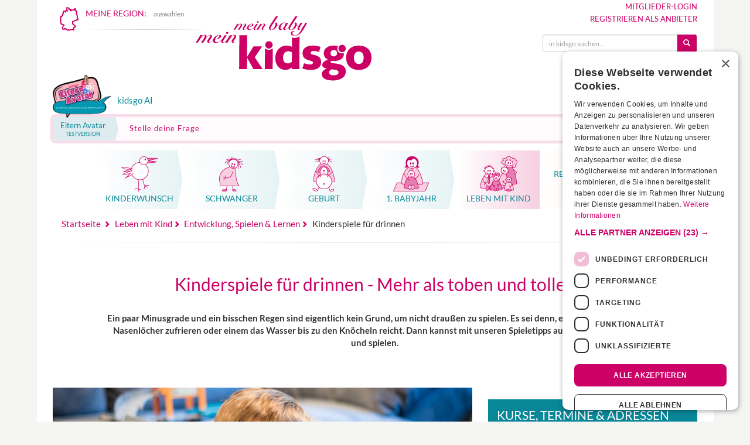

--- FILE ---
content_type: text/html;charset=utf-8
request_url: https://www.kidsgo.de/baby-kinder-spielen-39/toben-spielen-fuer-zuhaus/
body_size: 47171
content:

<!DOCTYPE html>
<html lang="de" xml:lang="de" xmlns="http://www.w3.org/1999/xhtml">

<head>
    <link rel="preconnect" href="https://cdn.cookie-script.com" crossorigin>
    <link rel="preconnect" href="https://consent.cookie-script.com" crossorigin>

    <script
        
                <script async src="https://securepubads.g.doubleclick.net/tag/js/gpt.js" crossorigin="anonymous"></script>
<script>
    window.googletag = window.googletag || {
        cmd: []
    };
</script>


<style>
    .adblx-jxs {
        display: block;
        position: relative;
    }

    .adblx-jxs>div::before {
        content: "Anzeige";
        display: block;
        width: 100%;
        text-align: center;
        font-size: 11px;
        text-transform: uppercase;
    }

    @media screen and (min-width: 992px) {

        .adblx-jxs.jxs-banner>div::before {
            transform: rotate(-90deg);
            width: auto;
            position: absolute;
            left: -40px;
            top: 50%;
            bottom: 50%;
        }

    }

    .ad-fallback {
        display: block;
        padding: 1em;
        text-align: center;
        background: #f4f4f4;
        font-weight: bold;
        text-decoration: none;
        color: #444;
        border: 1px dashed #ccc;
    }

    .ad-empty {
        display: none;
        /* oder andere Logik */
    }
</style>





<script async src="https://www.googletagmanager.com/gtag/js?id=G-JTRCMLBVS9"></script>
<script>
  window.dataLayer = window.dataLayer || [];
  function gtag(){dataLayer.push(arguments);}
  gtag('js', new Date());

  gtag('config', 'G-JTRCMLBVS9');
</script>

<script>(function(w,d,s,l,i){w[l]=w[l]||[];w[l].push({'gtm.start':Date.now(),event:'gtm.js'});var f=d.getElementsByTagName(s)[0],j=d.createElement(s),dl=l!='dataLayer'?'&l='+l:'';j.async=true;j.src='https://www.googletagmanager.com/gtm.js?id='+i+dl;f.parentNode.insertBefore(j,f);})(window,document,'script','dataLayer','GTM-WK68MQP');</script>
<meta name="google-adsense-account" content="ca-pub-0025460552936904">
<script type="text/javascript">
    var require = {
        urlArgs: "r=2099086375725"
    };
</script>

<script type="text/javascript" data-main="/js/interna" src="/js/lib/require.js" async></script>


		<link rel="preconnect" href="//cdnjs.cloudflare.com" crossorigin>
		<link rel="preconnect" href="//ajax.googleapis.com" crossorigin>
		<link rel="preconnect" href="//netdna.bootstrapcdn.com" crossorigin>
		<link rel="preconnect" href="//cdn.cookie-script.com" crossorigin>
		<link rel="preconnect" href="//csi.gstatic.com" crossorigin>


		<link rel="preload" href="/fonts/bootstrap/glyphicons-halflings-regular.woff2" as="font" type="font/woff2" crossorigin>


		<link rel="preload" href="/fonts/sm.woff2?45091771" as="font" type="font/woff2" crossorigin>
		<link rel="preload" href="/fonts/lato-v24-latin-regular.woff2" as="font" type="font/woff2" crossorigin>
		<link rel="preload" href="/fonts/lato-v24-latin-700.woff2" as="font" type="font/woff2" crossorigin>
		<link rel="preload" href="/fonts/lato-v24-latin-300.woff2" as="font" type="font/woff2" crossorigin>

		<link rel="apple-touch-icon" sizes="180x180" href="/apple-touch-icon.png">
		<link rel="icon" type="image/png" href="/favicon-32x32.png" sizes="32x32">
		<link rel="icon" type="image/png" href="/android-chrome-192x192.png" sizes="192x192">
		<link rel="icon" type="image/png" href="/favicon-96x96.png" sizes="96x96">
		<link rel="icon" type="image/png" href="/favicon-16x16.png" sizes="16x16">
		<link rel="manifest" href="/manifest.json">
		<link rel="mask-icon" href="/safari-pinned-tab.svg" color="#cc0066">
		<link rel="shortcut icon" href="/favicon.ico">

				    <link rel="canonical" href="https://www.kidsgo.de/baby-kinder-spielen-39/toben-spielen-fuer-zuhaus/">
		
		<meta name="msapplication-TileColor" content="#00aba9">
		<meta name="msapplication-TileImage" content="/mstile-144x144.png">
		<meta name="theme-color" content="#ffffff">

		<meta name="keywords" content="Kurse, Angebote, Infos für Schwangere & junge Familien" />
		<meta name="description" content="Kinderspiele für drinnen: Toben, tollen und was noch? Anleitungen und Spielideen für Kissenschlacht, Mäuseschwanz und mehr: hier entdecken!" />
		<meta name="author" content="kidsgo Team" />
		<meta name="robots" content="INDEX,FOLLOW" />
		<meta http-equiv="content-type" content="text/html; charset=UTF-8" />
		<meta name="viewport" content="width=device-width,minimum-scale=1,initial-scale=1">

		
		
		<meta property="og:url" content="https://www.kidsgo.de/baby-kinder-spielen-39/toben-spielen-fuer-zuhaus/" />
		<meta property="og:type" content="article" />
		<meta property="og:locale" content="de_DE" />
		<meta property="og:site_name" content="kidsgo.de" />
		<meta property="og:title" content="Kinderspiele für drinnen - Mehr als toben und tollen" />
		<meta property="og:description" content="Kinderspiele für drinnen: Toben, tollen und was noch? Anleitungen und Spielideen für Kissenschlacht, Mäuseschwanz und mehr: hier entdecken!" />
		<meta property="og:image" content="https://www.kidsgo.de/images/cms/5-leben-mit-kind/thomas-and-friends-2435542_1920-_5712495_cc0_creative_commons_pixabay_745x350-min.jpg" />
		<meta property="og:image:width" content="745" />
		<meta property="og:image:height" content="350" />
		

		<style type="text/css">
    @font-face {
    font-display: swap;
    font-family: "Lato";
    font-style: normal;
    font-weight: 300;
    src: url("/fonts/lato-v24-latin-300.woff2") format("woff2");
}

@font-face {
    font-display: swap;
    font-family: "Lato";
    font-style: normal;
    font-weight: 400 500;
    src: url("/fonts/lato-v24-latin-regular.woff2") format("woff2");
}

@font-face {
    font-display: swap;
    font-family: "Lato";
    font-style: normal;
    font-weight: 700;
    src: url("/fonts/lato-v24-latin-700.woff2") format("woff2");
}
@charset "UTF-8";/*! normalize.css v3.0.2 | MIT License | git.io/normalize */.glyphicon,.img-thumbnail,.list-inline>li,audio,canvas,label,progress,video{display:inline-block}b,dt,label,optgroup,strong{font-weight:700}hr,img{border:0}.custom-nav-container,html{-webkit-tap-highlight-color:transparent}.img-thumbnail,.thumbnail{-webkit-transition:all .2s ease-in-out;-o-transition:all .2s ease-in-out}html{font-family:sans-serif;-ms-text-size-adjust:100%;-webkit-text-size-adjust:100%}article,aside,details,figcaption,figure,footer,header,hgroup,main,menu,nav,section,summary{display:block}audio,canvas,progress,video{vertical-align:baseline}audio:not([controls]){display:none;height:0}[hidden],template{display:none}a{background-color:transparent}a:active,a:hover{outline:0}dfn{font-style:italic}h1{margin:.67em 0}mark{background:#ff0;color:#000}sub,sup{font-size:75%;line-height:0;position:relative;vertical-align:baseline}sup{top:-.5em}sub{bottom:-.25em}img{vertical-align:middle}svg:not(:root){overflow:hidden}hr{-moz-box-sizing:content-box;box-sizing:content-box;height:0}pre,textarea{overflow:auto}code,kbd,pre,samp{font-family:monospace,monospace;font-size:1em}button,input,optgroup,select,textarea{color:inherit;font:inherit;margin:0}button{overflow:visible}.collapsing,.embed-responsive,.modal,.modal-open,.sr-only{overflow:hidden}button,select{text-transform:none}button,html input[type=button],input[type=reset],input[type=submit]{-webkit-appearance:button;cursor:pointer}button[disabled],html input[disabled]{cursor:default}button::-moz-focus-inner,input::-moz-focus-inner{border:0;padding:0}input[type=checkbox],input[type=radio]{box-sizing:border-box;padding:0}input[type=number]::-webkit-inner-spin-button,input[type=number]::-webkit-outer-spin-button{height:auto}input[type=search]::-webkit-search-cancel-button,input[type=search]::-webkit-search-decoration{-webkit-appearance:none}table{border-collapse:collapse;border-spacing:0}td,th{padding:0}/*! Source: https://github.com/h5bp/html5-boilerplate/blob/master/src/css/main.css */@media print{blockquote,img,pre,tr{page-break-inside:avoid}*,:after,:before{background:0 0!important;color:#000!important;box-shadow:none!important;text-shadow:none!important}a,a:visited{text-decoration:underline}a[href]:after{content:" (" attr(href) ")"}abbr[title]:after{content:" (" attr(title) ")"}a[href^="#"]:after,a[href^="javascript:"]:after{content:""}blockquote,pre{border:1px solid #999}thead{display:table-header-group}img{max-width:100%!important}h2,h3,p{orphans:3;widows:3}h2,h3{page-break-after:avoid}select{background:#fff!important}.navbar{display:none}.btn>.caret,.dropup>.btn>.caret{border-top-color:#000!important}.label{border:1px solid #000}.table{border-collapse:collapse!important}.table td,.table th{background-color:#fff!important}.table-bordered td,.table-bordered th{border:1px solid #ddd!important}}@font-face{font-family:'Glyphicons Halflings';font-display:fallback;src:url(/fonts/bootstrap/glyphicons-halflings-regular.eot);src:url(/fonts/bootstrap/glyphicons-halflings-regular.eot?#iefix) format("embedded-opentype"),url(/fonts/bootstrap/glyphicons-halflings-regular.woff2) format("woff2"),url(/fonts/bootstrap/glyphicons-halflings-regular.woff) format("woff"),url(/fonts/bootstrap/glyphicons-halflings-regular.ttf) format("truetype"),url(/fonts/bootstrap/glyphicons-halflings-regular.svg#glyphicons_halflingsregular) format("svg")}.glyphicon{position:relative;top:1px;font-family:'Glyphicons Halflings';font-style:normal;font-weight:400;line-height:1;-webkit-font-smoothing:antialiased;-moz-osx-font-smoothing:grayscale}.glyphicon-asterisk:before{content:"\2a"}.glyphicon-plus:before{content:"\2b"}.glyphicon-envelope:before{content:"\2709"}.glyphicon-pencil:before{content:"\270f"}.glyphicon-search:before{content:"\e003"}.glyphicon-heart:before{content:"\e005"}.glyphicon-star:before{content:"\e006"}.glyphicon-star-empty:before{content:"\e007"}.glyphicon-user:before{content:"\e008"}.glyphicon-ok:before{content:"\e013"}.glyphicon-remove:before{content:"\e014"}.glyphicon-off:before{content:"\e017"}.glyphicon-trash:before{content:"\e020"}.glyphicon-home:before{content:"\e021"}.glyphicon-time:before{content:"\e023"}.glyphicon-download-alt:before{content:"\e025"}.glyphicon-download:before{content:"\e026"}.glyphicon-play-circle:before{content:"\e029"}.glyphicon-repeat:before{content:"\e030"}.glyphicon-refresh:before{content:"\e031"}.glyphicon-print:before{content:"\e045"}.glyphicon-edit:before{content:"\e065"}.glyphicon-share:before{content:"\e066"}.glyphicon-check:before{content:"\e067"}.glyphicon-move:before{content:"\e068"}.glyphicon-step-backward:before{content:"\e069"}.glyphicon-backward:before{content:"\e071"}.glyphicon-play:before{content:"\e072"}.glyphicon-pause:before{content:"\e073"}.glyphicon-forward:before{content:"\e075"}.glyphicon-step-forward:before{content:"\e077"}.glyphicon-chevron-left:before{content:"\e079"}.glyphicon-chevron-right:before{content:"\e080"}.glyphicon-plus-sign:before{content:"\e081"}.glyphicon-question-sign:before{content:"\e085"}.glyphicon-info-sign:before{content:"\e086"}.glyphicon-remove-circle:before{content:"\e088"}.glyphicon-ok-circle:before{content:"\e089"}.glyphicon-ban-circle:before{content:"\e090"}.glyphicon-arrow-up:before{content:"\e093"}.glyphicon-eye-open:before{content:"\e105"}.glyphicon-eye-close:before{content:"\e106"}.glyphicon-calendar:before{content:"\e109"}.glyphicon-chevron-up:before{content:"\e113"}.glyphicon-chevron-down:before{content:"\e114"}.glyphicon-retweet:before{content:"\e115"}.glyphicon-folder-close:before{content:"\e117"}.glyphicon-folder-open:before{content:"\e118"}.glyphicon-globe:before{content:"\e135"}.glyphicon-sort-by-attributes:before{content:"\e155"}.glyphicon-unchecked:before{content:"\e157"}.glyphicon-collapse-down:before{content:"\e159"}.glyphicon-collapse-up:before{content:"\e160"}.glyphicon-new-window:before{content:"\e164"}.glyphicon-save:before{content:"\e166"}.glyphicon-import:before{content:"\e169"}.glyphicon-floppy-save:before{content:"\e175"}.glyphicon-earphone:before{content:"\e182"}.glyphicon-save-file:before{content:"\e202"}.glyphicon-triangle-bottom:before{content:"\e252"}*,:after,:before{-webkit-box-sizing:border-box;-moz-box-sizing:border-box;box-sizing:border-box}html{font-size:10px}body{margin:0;font-family:Lato,Arial,sans-serif;font-size:14px;line-height:1.42857;color:#333;background-color:#fff}@media screen and (min-width:992px){body{background:#f5f5f3}}.btn,.btn-danger.active,.btn-danger:active,.btn-default.active,.btn-default:active,.btn-info.active,.btn-info:active,.btn-primary.active,.btn-primary:active,.btn-success.active,.btn-success:active,.btn-teal.active,.btn-teal:active,.btn-warning.active,.btn-warning:active,.btn.active,.btn:active,.form-control,.open>.btn-danger.dropdown-toggle,.open>.btn-default.dropdown-toggle,.open>.btn-info.dropdown-toggle,.open>.btn-primary.dropdown-toggle,.open>.btn-success.dropdown-toggle,.open>.btn-teal.dropdown-toggle,.open>.btn-warning.dropdown-toggle{background-image:none}button,input,select,textarea{font-family:inherit;font-size:inherit;line-height:inherit}a{color:#c06;text-decoration:none}a:focus,a:hover{color:#800040;text-decoration:underline}a:focus{outline:-webkit-focus-ring-color auto 5px;outline-offset:-2px}figure{margin:0}.img-responsive{display:block;max-width:100%;height:auto}.img-thumbnail{padding:4px;line-height:1.42857;background-color:#f6f6f6;border:1px solid #eee;border-radius:4px;transition:all .2s ease-in-out;max-width:100%;height:auto}.img-circle{border-radius:50%}hr{margin-top:20px;margin-bottom:20px;border-top:1px solid #eee}.sr-only{position:absolute;width:1px;height:1px;margin:-1px;padding:0;clip:rect(0,0,0,0);border:0}.sr-only-focusable:active,.sr-only-focusable:focus{position:static;width:auto;height:auto;margin:0;overflow:visible;clip:auto}[role=button]{cursor:pointer}.h1,.h2,.h3,.h4,.h5,.h6,h1,h2,h3,h4,h5,h6{font-family:inherit;font-weight:500;line-height:1.1;color:inherit}.h1 .small,.h1 small,.h2 .small,.h2 small,.h3 .small,.h3 small,.h4 .small,.h4 small,.h5 .small,.h5 small,.h6 .small,.h6 small,h1 .small,h1 small,h2 .small,h2 small,h3 .small,h3 small,h4 .small,h4 small,h5 .small,h5 small,h6 .small,h6 small{font-weight:400;line-height:1;color:#777}.h1,.h2,.h3,h1,h2,h3{margin-top:20px;margin-bottom:10px}.h1 .small,.h1 small,.h2 .small,.h2 small,.h3 .small,.h3 small,h1 .small,h1 small,h2 .small,h2 small,h3 .small,h3 small{font-size:65%}.h4,.h5,.h6,h4,h5,h6{margin-top:10px;margin-bottom:10px}.h4 .small,.h4 small,.h5 .small,.h5 small,.h6 .small,.h6 small,h4 .small,h4 small,h5 .small,h5 small,h6 .small,h6 small{font-size:75%}.h1,h1{font-size:30px}.h2,h2{font-size:21px}.h3,h3{font-size:18px}.h4,h4{font-size:14px}.h5,h5{font-size:12px}.h6,h6{font-size:10px}p{margin:0 0 10px}.lead{margin-bottom:10px;font-size:15px;font-weight:300;line-height:1.4}@media (min-width:768px){.lead{font-size:15.4px;margin-bottom:20px}}.small,small{font-size:85%}.mark,mark{background-color:#fcf8e3;padding:.2em}.list-inline,.list-unstyled{padding-left:0;list-style:none}.text-left{text-align:left}.text-right{text-align:right}.text-center{text-align:center}.text-justify{text-align:justify}.text-nowrap{white-space:nowrap}.text-prewrap{white-space:pre-wrap}.text-preline{white-space:pre-line}.text-lowercase{text-transform:lowercase}.colored-hl,.initialism,.kurs-suche label,.kurs-suche-complete label,.modal-title,.teaser-hr-big a.tsr-title,.text-uppercase,.tsr-content-holder a.tsr-title{text-transform:uppercase}.text-capitalize{text-transform:capitalize}.text-muted{color:#777}.text-primary{color:#c06}a.text-primary:hover{color:#99004d}.text-success{color:#3c763d}a.text-success:hover{color:#2b542c}.text-info{color:#31708f}a.text-info:hover{color:#245269}.text-warning{color:#8a6d3b}a.text-warning:hover{color:#66512c}.text-danger{color:#a94442}a.text-danger:hover{color:#843534}.bg-primary{color:#fff;background-color:#c06}a.bg-primary:hover{background-color:#99004d}.bg-success{background-color:#dff0d8}a.bg-success:hover{background-color:#c1e2b3}.bg-info{background-color:#d9edf7}a.bg-info:hover{background-color:#afd9ee}.bg-warning{background-color:#fcf8e3}a.bg-warning:hover{background-color:#f7ecb5}.bg-danger{background-color:#FFDCDC}a.bg-danger:hover{background-color:#ffa9a9}.page-header{padding-bottom:9px;margin:40px 0 20px;border-bottom:1px solid #eee}dl,ol,ul{margin-top:0}blockquote ol:last-child,blockquote p:last-child,blockquote ul:last-child,ol ol,ol ul,ul ol,ul ul{margin-bottom:0}ol,ul{margin-bottom:10px}.list-inline{margin-left:-5px}.list-inline>li{padding-left:5px;padding-right:5px}dl{margin-bottom:20px}dd,dt{line-height:1.42857}dd{margin-left:0}.dl-horizontal dd:after,.dl-horizontal dd:before{content:" ";display:table}.dl-horizontal dd:after{clear:both}@media (min-width:768px){.dl-horizontal dt{float:left;width:160px;clear:left;text-align:right;overflow:hidden;text-overflow:ellipsis;white-space:nowrap}.dl-horizontal dd{margin-left:180px}}.clearfix:after,.container-fluid:after,.container:after,.form-horizontal .form-group:after,.kg-regions:after,.modal-footer:after,.pager:after,.row:after,.submitResponse{clear:both}abbr[data-original-title],abbr[title]{cursor:help;border-bottom:1px dotted #777}.initialism{font-size:90%}blockquote{padding:7.5px;margin:0;font-size:15.4px;position:relative;background-color:#fff}@media (min-width:768px){blockquote:after,blockquote:before{color:#eee;font-size:7em;position:absolute;line-height:.1em}blockquote{padding:20px 40px}blockquote:before{content:"\201C";left:0;top:.4em}blockquote:after{content:"\201D";right:0;bottom:0}.container{width:735px}}blockquote.small{font-size:inherit;padding:10px 20px}blockquote.small:after,blockquote.small:before{font-size:5rem}.table,address{margin-bottom:20px}blockquote .small,blockquote footer,blockquote small{display:block;font-size:80%;line-height:1.42857}.blockquote-reverse,blockquote.pull-right{padding-right:15px;padding-left:0;border-right:5px solid #eee;border-left:0;text-align:right}.container,.container-fluid{margin-right:auto;padding-left:7.5px;padding-right:7.5px;margin-left:auto}caption,th{text-align:left}.blockquote-reverse .small:before,.blockquote-reverse footer:before,.blockquote-reverse small:before,blockquote.pull-right .small:before,blockquote.pull-right footer:before,blockquote.pull-right small:before{content:''}.blockquote-reverse .small:after,.blockquote-reverse footer:after,.blockquote-reverse small:after,blockquote.pull-right .small:after,blockquote.pull-right footer:after,blockquote.pull-right small:after{content:'\00A0 \2014'}address{font-style:normal;line-height:1.42857}.container:after,.container:before{content:" ";display:table}@media (min-width:992px){.container{width:955px}}@media (min-width:1200px){.container{width:1155px}}.container-fluid:after,.container-fluid:before{content:" ";display:table}.row{margin-left:-7.5px;margin-right:-7.5px}.row:after,.row:before{content:" ";display:table}.col-xs-1,.col-xs-10,.col-xs-11,.col-xs-12,.col-xs-2,.col-xs-3,.col-xs-4,.col-xs-5,.col-xs-6,.col-xs-7,.col-xs-8,.col-xs-9{float:left}.col-xs-1{width:8.33333%}.col-xs-2{width:16.66667%}.col-xs-3{width:25%}.col-xs-4{width:33.33333%}.col-xs-5{width:41.66667%}.col-xs-6{width:50%}.col-xs-7{width:58.33333%}.col-xs-8{width:66.66667%}.col-xs-9{width:75%}.col-xs-10{width:83.33333%}.col-xs-11{width:91.66667%}.col-xs-12{width:100%}.col-xs-pull-0{right:auto}.col-xs-pull-1{right:8.33333%}.col-xs-pull-2{right:16.66667%}.col-xs-pull-3{right:25%}.col-xs-pull-4{right:33.33333%}.col-xs-pull-5{right:41.66667%}.col-xs-pull-6{right:50%}.col-xs-pull-7{right:58.33333%}.col-xs-pull-8{right:66.66667%}.col-xs-pull-9{right:75%}.col-xs-pull-10{right:83.33333%}.col-xs-pull-11{right:91.66667%}.col-xs-pull-12{right:100%}.col-xs-push-0{left:auto}.col-xs-push-1{left:8.33333%}.col-xs-push-2{left:16.66667%}.col-xs-push-3{left:25%}.col-xs-push-4{left:33.33333%}.col-xs-push-5{left:41.66667%}.col-xs-push-6{left:50%}.col-xs-push-7{left:58.33333%}.col-xs-push-8{left:66.66667%}.col-xs-push-9{left:75%}.col-xs-push-10{left:83.33333%}.col-xs-push-11{left:91.66667%}.col-xs-push-12{left:100%}.col-xs-offset-0{margin-left:0}.col-xs-offset-1{margin-left:8.33333%}.col-xs-offset-2{margin-left:16.66667%}.col-xs-offset-3{margin-left:25%}.col-xs-offset-4{margin-left:33.33333%}.col-xs-offset-5{margin-left:41.66667%}.col-xs-offset-6{margin-left:50%}.col-xs-offset-7{margin-left:58.33333%}.col-xs-offset-8{margin-left:66.66667%}.col-xs-offset-9{margin-left:75%}.col-xs-offset-10{margin-left:83.33333%}.col-xs-offset-11{margin-left:91.66667%}.col-xs-offset-12{margin-left:100%}@media (min-width:768px){.col-sm-1,.col-sm-10,.col-sm-11,.col-sm-12,.col-sm-2,.col-sm-3,.col-sm-4,.col-sm-5,.col-sm-6,.col-sm-7,.col-sm-8,.col-sm-9{float:left}.col-sm-1{width:8.33333%}.col-sm-2{width:16.66667%}.col-sm-3{width:25%}.col-sm-4{width:33.33333%}.col-sm-5{width:41.66667%}.col-sm-6{width:50%}.col-sm-7{width:58.33333%}.col-sm-8{width:66.66667%}.col-sm-9{width:75%}.col-sm-10{width:83.33333%}.col-sm-11{width:91.66667%}.col-sm-12{width:100%}.col-sm-pull-0{right:auto}.col-sm-pull-1{right:8.33333%}.col-sm-pull-2{right:16.66667%}.col-sm-pull-3{right:25%}.col-sm-pull-4{right:33.33333%}.col-sm-pull-5{right:41.66667%}.col-sm-pull-6{right:50%}.col-sm-pull-7{right:58.33333%}.col-sm-pull-8{right:66.66667%}.col-sm-pull-9{right:75%}.col-sm-pull-10{right:83.33333%}.col-sm-pull-11{right:91.66667%}.col-sm-pull-12{right:100%}.col-sm-push-0{left:auto}.col-sm-push-1{left:8.33333%}.col-sm-push-2{left:16.66667%}.col-sm-push-3{left:25%}.col-sm-push-4{left:33.33333%}.col-sm-push-5{left:41.66667%}.col-sm-push-6{left:50%}.col-sm-push-7{left:58.33333%}.col-sm-push-8{left:66.66667%}.col-sm-push-9{left:75%}.col-sm-push-10{left:83.33333%}.col-sm-push-11{left:91.66667%}.col-sm-push-12{left:100%}.col-sm-offset-0{margin-left:0}.col-sm-offset-1{margin-left:8.33333%}.col-sm-offset-2{margin-left:16.66667%}.col-sm-offset-3{margin-left:25%}.col-sm-offset-4{margin-left:33.33333%}.col-sm-offset-5{margin-left:41.66667%}.col-sm-offset-6{margin-left:50%}.col-sm-offset-7{margin-left:58.33333%}.col-sm-offset-8{margin-left:66.66667%}.col-sm-offset-9{margin-left:75%}.col-sm-offset-10{margin-left:83.33333%}.col-sm-offset-11{margin-left:91.66667%}.col-sm-offset-12{margin-left:100%}}@media (min-width:992px){.col-md-1,.col-md-10,.col-md-11,.col-md-12,.col-md-2,.col-md-3,.col-md-4,.col-md-5,.col-md-6,.col-md-7,.col-md-8,.col-md-9{float:left}.col-md-1{width:8.33333%}.col-md-2{width:16.66667%}.col-md-3{width:25%}.col-md-4{width:33.33333%}.col-md-5{width:41.66667%}.col-md-6{width:50%}.col-md-7{width:58.33333%}.col-md-8{width:66.66667%}.col-md-9{width:75%}.col-md-10{width:83.33333%}.col-md-11{width:91.66667%}.col-md-12{width:100%}.col-md-pull-0{right:auto}.col-md-pull-1{right:8.33333%}.col-md-pull-2{right:16.66667%}.col-md-pull-3{right:25%}.col-md-pull-4{right:33.33333%}.col-md-pull-5{right:41.66667%}.col-md-pull-6{right:50%}.col-md-pull-7{right:58.33333%}.col-md-pull-8{right:66.66667%}.col-md-pull-9{right:75%}.col-md-pull-10{right:83.33333%}.col-md-pull-11{right:91.66667%}.col-md-pull-12{right:100%}.col-md-push-0{left:auto}.col-md-push-1{left:8.33333%}.col-md-push-2{left:16.66667%}.col-md-push-3{left:25%}.col-md-push-4{left:33.33333%}.col-md-push-5{left:41.66667%}.col-md-push-6{left:50%}.col-md-push-7{left:58.33333%}.col-md-push-8{left:66.66667%}.col-md-push-9{left:75%}.col-md-push-10{left:83.33333%}.col-md-push-11{left:91.66667%}.col-md-push-12{left:100%}.col-md-offset-0{margin-left:0}.col-md-offset-1{margin-left:8.33333%}.col-md-offset-2{margin-left:16.66667%}.col-md-offset-3{margin-left:25%}.col-md-offset-4{margin-left:33.33333%}.col-md-offset-5{margin-left:41.66667%}.col-md-offset-6{margin-left:50%}.col-md-offset-7{margin-left:58.33333%}.col-md-offset-8{margin-left:66.66667%}.col-md-offset-9{margin-left:75%}.col-md-offset-10{margin-left:83.33333%}.col-md-offset-11{margin-left:91.66667%}.col-md-offset-12{margin-left:100%}}@media (min-width:1200px){.col-lg-1,.col-lg-10,.col-lg-11,.col-lg-12,.col-lg-2,.col-lg-3,.col-lg-4,.col-lg-5,.col-lg-6,.col-lg-7,.col-lg-8,.col-lg-9{float:left}.col-lg-1{width:8.33333%}.col-lg-2{width:16.66667%}.col-lg-3{width:25%}.col-lg-4{width:33.33333%}.col-lg-5{width:41.66667%}.col-lg-6{width:50%}.col-lg-7{width:58.33333%}.col-lg-8{width:66.66667%}.col-lg-9{width:75%}.col-lg-10{width:83.33333%}.col-lg-11{width:91.66667%}.col-lg-12{width:100%}.col-lg-pull-0{right:auto}.col-lg-pull-1{right:8.33333%}.col-lg-pull-2{right:16.66667%}.col-lg-pull-3{right:25%}.col-lg-pull-4{right:33.33333%}.col-lg-pull-5{right:41.66667%}.col-lg-pull-6{right:50%}.col-lg-pull-7{right:58.33333%}.col-lg-pull-8{right:66.66667%}.col-lg-pull-9{right:75%}.col-lg-pull-10{right:83.33333%}.col-lg-pull-11{right:91.66667%}.col-lg-pull-12{right:100%}.col-lg-push-0{left:auto}.col-lg-push-1{left:8.33333%}.col-lg-push-2{left:16.66667%}.col-lg-push-3{left:25%}.col-lg-push-4{left:33.33333%}.col-lg-push-5{left:41.66667%}.col-lg-push-6{left:50%}.col-lg-push-7{left:58.33333%}.col-lg-push-8{left:66.66667%}.col-lg-push-9{left:75%}.col-lg-push-10{left:83.33333%}.col-lg-push-11{left:91.66667%}.col-lg-push-12{left:100%}.col-lg-offset-0{margin-left:0}.col-lg-offset-1{margin-left:8.33333%}.col-lg-offset-2{margin-left:16.66667%}.col-lg-offset-3{margin-left:25%}.col-lg-offset-4{margin-left:33.33333%}.col-lg-offset-5{margin-left:41.66667%}.col-lg-offset-6{margin-left:50%}.col-lg-offset-7{margin-left:58.33333%}.col-lg-offset-8{margin-left:66.66667%}.col-lg-offset-9{margin-left:75%}.col-lg-offset-10{margin-left:83.33333%}.col-lg-offset-11{margin-left:91.66667%}.col-lg-offset-12{margin-left:100%}}table{background-color:transparent}caption{padding-top:8px;padding-bottom:8px;color:#777}.table{width:100%;max-width:100%}.table>tbody>tr>td,.table>tbody>tr>th,.table>tfoot>tr>td,.table>tfoot>tr>th,.table>thead>tr>td,.table>thead>tr>th{padding:8px;line-height:1.42857;vertical-align:top;border-top:1px solid #ddd}.table>thead>tr>th{vertical-align:bottom;border-bottom:2px solid #ddd}.table>thead>tr.v-top>th,.table>thead>tr.v-top>tr{vertical-align:top}.table>caption+thead>tr:first-child>td,.table>caption+thead>tr:first-child>th,.table>colgroup+thead>tr:first-child>td,.table>colgroup+thead>tr:first-child>th,.table>thead:first-child>tr:first-child>td,.table>thead:first-child>tr:first-child>th{border-top:0}.table>tbody+tbody{border-top:2px solid #ddd}.table .table{background-color:#f5f5f3}.table-condensed>tbody>tr>td,.table-condensed>tbody>tr>th,.table-condensed>tfoot>tr>td,.table-condensed>tfoot>tr>th,.table-condensed>thead>tr>td,.table-condensed>thead>tr>th{padding:5px}.table-bordered,.table-bordered>tbody>tr>td,.table-bordered>tbody>tr>th,.table-bordered>tfoot>tr>td,.table-bordered>tfoot>tr>th,.table-bordered>thead>tr>td,.table-bordered>thead>tr>th{border:1px solid #ddd}.table-bordered>thead>tr>td,.table-bordered>thead>tr>th{border-bottom-width:2px}.table-striped>tbody>tr:nth-of-type(odd){background-color:#f9f9f9}.table-hover>tbody>tr:hover,.table>tbody>tr.active>td,.table>tbody>tr.active>th,.table>tbody>tr>td.active,.table>tbody>tr>th.active,.table>tfoot>tr.active>td,.table>tfoot>tr.active>th,.table>tfoot>tr>td.active,.table>tfoot>tr>th.active,.table>thead>tr.active>td,.table>thead>tr.active>th,.table>thead>tr>td.active,.table>thead>tr>th.active{background-color:#f5f5f5}table col[class*=col-]{position:static;float:none;display:table-column}table td[class*=col-],table th[class*=col-]{position:static;float:none;display:table-cell}.table-hover>tbody>tr.active:hover>td,.table-hover>tbody>tr.active:hover>th,.table-hover>tbody>tr:hover>.active,.table-hover>tbody>tr>td.active:hover,.table-hover>tbody>tr>th.active:hover{background-color:#e8e8e8}.table>tbody>tr.success>td,.table>tbody>tr.success>th,.table>tbody>tr>td.success,.table>tbody>tr>th.success,.table>tfoot>tr.success>td,.table>tfoot>tr.success>th,.table>tfoot>tr>td.success,.table>tfoot>tr>th.success,.table>thead>tr.success>td,.table>thead>tr.success>th,.table>thead>tr>td.success,.table>thead>tr>th.success{background-color:#dff0d8}.table-hover>tbody>tr.success:hover>td,.table-hover>tbody>tr.success:hover>th,.table-hover>tbody>tr:hover>.success,.table-hover>tbody>tr>td.success:hover,.table-hover>tbody>tr>th.success:hover{background-color:#d0e9c6}.table>tbody>tr.info>td,.table>tbody>tr.info>th,.table>tbody>tr>td.info,.table>tbody>tr>th.info,.table>tfoot>tr.info>td,.table>tfoot>tr.info>th,.table>tfoot>tr>td.info,.table>tfoot>tr>th.info,.table>thead>tr.info>td,.table>thead>tr.info>th,.table>thead>tr>td.info,.table>thead>tr>th.info{background-color:#d9edf7}.table-hover>tbody>tr.info:hover>td,.table-hover>tbody>tr.info:hover>th,.table-hover>tbody>tr:hover>.info,.table-hover>tbody>tr>td.info:hover,.table-hover>tbody>tr>th.info:hover{background-color:#c4e3f3}.table>tbody>tr.warning>td,.table>tbody>tr.warning>th,.table>tbody>tr>td.warning,.table>tbody>tr>th.warning,.table>tfoot>tr.warning>td,.table>tfoot>tr.warning>th,.table>tfoot>tr>td.warning,.table>tfoot>tr>th.warning,.table>thead>tr.warning>td,.table>thead>tr.warning>th,.table>thead>tr>td.warning,.table>thead>tr>th.warning{background-color:#fcf8e3}.table-hover>tbody>tr.warning:hover>td,.table-hover>tbody>tr.warning:hover>th,.table-hover>tbody>tr:hover>.warning,.table-hover>tbody>tr>td.warning:hover,.table-hover>tbody>tr>th.warning:hover{background-color:#faf2cc}.table>tbody>tr.danger>td,.table>tbody>tr.danger>th,.table>tbody>tr>td.danger,.table>tbody>tr>th.danger,.table>tfoot>tr.danger>td,.table>tfoot>tr.danger>th,.table>tfoot>tr>td.danger,.table>tfoot>tr>th.danger,.table>thead>tr.danger>td,.table>thead>tr.danger>th,.table>thead>tr>td.danger,.table>thead>tr>th.danger{background-color:#FFDCDC}.table-hover>tbody>tr.danger:hover>td,.table-hover>tbody>tr.danger:hover>th,.table-hover>tbody>tr:hover>.danger,.table-hover>tbody>tr>td.danger:hover,.table-hover>tbody>tr>th.danger:hover{background-color:#ffc3c3}.table-responsive{overflow-x:auto;min-height:.01%}@media screen and (max-width:767px){.table-responsive{width:100%;margin-bottom:15px;overflow-y:hidden;-ms-overflow-style:-ms-autohiding-scrollbar;border:1px solid #ddd}.table-responsive>.table{margin-bottom:0}.table-responsive>.table>tbody>tr>td,.table-responsive>.table>tbody>tr>th,.table-responsive>.table>tfoot>tr>td,.table-responsive>.table>tfoot>tr>th,.table-responsive>.table>thead>tr>td,.table-responsive>.table>thead>tr>th{white-space:nowrap}.table-responsive>.table-bordered{border:0}.table-responsive>.table-bordered>tbody>tr>td:first-child,.table-responsive>.table-bordered>tbody>tr>th:first-child,.table-responsive>.table-bordered>tfoot>tr>td:first-child,.table-responsive>.table-bordered>tfoot>tr>th:first-child,.table-responsive>.table-bordered>thead>tr>td:first-child,.table-responsive>.table-bordered>thead>tr>th:first-child{border-left:0}.table-responsive>.table-bordered>tbody>tr>td:last-child,.table-responsive>.table-bordered>tbody>tr>th:last-child,.table-responsive>.table-bordered>tfoot>tr>td:last-child,.table-responsive>.table-bordered>tfoot>tr>th:last-child,.table-responsive>.table-bordered>thead>tr>td:last-child,.table-responsive>.table-bordered>thead>tr>th:last-child{border-right:0}.table-responsive>.table-bordered>tbody>tr:last-child>td,.table-responsive>.table-bordered>tbody>tr:last-child>th,.table-responsive>.table-bordered>tfoot>tr:last-child>td,.table-responsive>.table-bordered>tfoot>tr:last-child>th{border-bottom:0}}fieldset,legend{padding:0;border:0}fieldset{margin:0;min-width:0}legend{display:block;width:100%;margin-bottom:20px;font-size:21px;line-height:inherit;color:#333;border-bottom:1px solid #e5e5e5}label{max-width:100%;margin-bottom:5px}input[type=search]{-webkit-box-sizing:border-box;-moz-box-sizing:border-box;box-sizing:border-box;-webkit-appearance:none}input[type=checkbox],input[type=radio]{margin:4px 0 0;margin-top:1px\9;line-height:normal}.form-control,output{font-size:14px;line-height:1.42857;color:#555;display:block}input[type=file]{display:block}input[type=range]{display:block;width:100%}select[multiple],select[size]{height:auto}input[type=checkbox]:focus,input[type=radio]:focus,input[type=file]:focus{outline:-webkit-focus-ring-color auto 5px;outline-offset:-2px}output{padding-top:7px}.form-control{width:100%;height:34px;padding:6px 12px;background-color:#fff;border:1px solid #ccc;border-radius:4px;-webkit-box-shadow:inset 0 1px 1px rgba(0,0,0,.075);box-shadow:inset 0 1px 1px rgba(0,0,0,.075);-webkit-transition:border-color ease-in-out .15s,box-shadow ease-in-out .15s;-o-transition:border-color ease-in-out .15s,box-shadow ease-in-out .15s;transition:border-color ease-in-out .15s,box-shadow ease-in-out .15s}.form-control:focus{border-color:#66afe9;outline:0;-webkit-box-shadow:inset 0 1px 1px rgba(0,0,0,.075),0 0 8px rgba(102,175,233,.6);box-shadow:inset 0 1px 1px rgba(0,0,0,.075),0 0 8px rgba(102,175,233,.6)}.form-control::-moz-placeholder{color:#999;opacity:1}.form-control:-ms-input-placeholder{color:#999}.form-control::-webkit-input-placeholder{color:#999}.form-control[disabled],.form-control[readonly],fieldset[disabled] .form-control{background-color:#eee;opacity:1}.form-control[disabled],fieldset[disabled] .form-control{cursor:not-allowed}textarea.form-control{height:auto}@media screen and (-webkit-min-device-pixel-ratio:0){input[type=date],input[type=time],input[type=datetime-local],input[type=month]{line-height:34px}.input-group-sm input[type=date],.input-group-sm input[type=time],.input-group-sm input[type=datetime-local],.input-group-sm input[type=month],.input-group-sm>.input-group-btn>input[type=date].btn,.input-group-sm>.input-group-btn>input[type=time].btn,.input-group-sm>.input-group-btn>input[type=datetime-local].btn,.input-group-sm>.input-group-btn>input[type=month].btn,.input-group-sm>input[type=date].form-control,.input-group-sm>input[type=date].input-group-addon,.input-group-sm>input[type=time].form-control,.input-group-sm>input[type=time].input-group-addon,.input-group-sm>input[type=datetime-local].form-control,.input-group-sm>input[type=datetime-local].input-group-addon,.input-group-sm>input[type=month].form-control,.input-group-sm>input[type=month].input-group-addon,input[type=date].input-sm,input[type=time].input-sm,input[type=datetime-local].input-sm,input[type=month].input-sm{line-height:30px}.input-group-lg input[type=date],.input-group-lg input[type=time],.input-group-lg input[type=datetime-local],.input-group-lg input[type=month],.input-group-lg>.input-group-btn>input[type=date].btn,.input-group-lg>.input-group-btn>input[type=time].btn,.input-group-lg>.input-group-btn>input[type=datetime-local].btn,.input-group-lg>.input-group-btn>input[type=month].btn,.input-group-lg>input[type=date].form-control,.input-group-lg>input[type=date].input-group-addon,.input-group-lg>input[type=time].form-control,.input-group-lg>input[type=time].input-group-addon,.input-group-lg>input[type=datetime-local].form-control,.input-group-lg>input[type=datetime-local].input-group-addon,.input-group-lg>input[type=month].form-control,.input-group-lg>input[type=month].input-group-addon,input[type=date].input-lg,input[type=time].input-lg,input[type=datetime-local].input-lg,input[type=month].input-lg{line-height:46px}}.form-group{margin-bottom:15px}.checkbox,.radio{position:relative;display:block;margin-top:10px;margin-bottom:10px}.checkbox label,.radio label{min-height:20px;padding-left:20px;margin-bottom:0;font-weight:400;cursor:pointer}.checkbox input[type=checkbox],.checkbox-inline input[type=checkbox],.radio input[type=radio],.radio-inline input[type=radio]{position:absolute;margin-left:-20px;margin-top:4px\9}.checkbox+.checkbox,.radio+.radio{margin-top:-5px}.checkbox-inline,.radio-inline{position:relative;display:inline-block;padding-left:20px;margin-bottom:0;vertical-align:middle;font-weight:400;cursor:pointer}.checkbox-inline+.checkbox-inline,.radio-inline+.radio-inline{margin-top:0;margin-left:10px}.btn-block+.btn-block,.help-block{margin-top:5px}.checkbox-inline.disabled,.checkbox.disabled label,.radio-inline.disabled,.radio.disabled label,fieldset[disabled] .checkbox label,fieldset[disabled] .checkbox-inline,fieldset[disabled] .radio label,fieldset[disabled] .radio-inline,fieldset[disabled] input[type=checkbox],fieldset[disabled] input[type=radio],input[type=checkbox].disabled,input[type=checkbox][disabled],input[type=radio].disabled,input[type=radio][disabled]{cursor:not-allowed}.form-control-static{padding-top:7px;padding-bottom:7px;margin-bottom:0;min-height:34px}.form-control-static.input-lg,.form-control-static.input-sm,.input-group-lg>.form-control-static.form-control,.input-group-lg>.form-control-static.input-group-addon,.input-group-lg>.input-group-btn>.form-control-static.btn,.input-group-sm>.form-control-static.form-control,.input-group-sm>.form-control-static.input-group-addon,.input-group-sm>.input-group-btn>.form-control-static.btn{padding-left:0;padding-right:0}.input-group-sm>.form-control,.input-group-sm>.input-group-addon,.input-group-sm>.input-group-btn>.btn,.input-sm{height:30px;padding:5px 10px;font-size:12px;line-height:1.5;border-radius:3px}.input-group-sm>.input-group-btn>select.btn,.input-group-sm>select.form-control,.input-group-sm>select.input-group-addon,select.input-sm{height:30px;line-height:30px}.input-group-sm>.input-group-btn>select[multiple].btn,.input-group-sm>.input-group-btn>textarea.btn,.input-group-sm>select[multiple].form-control,.input-group-sm>select[multiple].input-group-addon,.input-group-sm>textarea.form-control,.input-group-sm>textarea.input-group-addon,select[multiple].input-sm,textarea.input-sm{height:auto}.form-group-sm .form-control{height:30px;padding:5px 10px;font-size:12px;line-height:1.5;border-radius:3px}.form-group-sm select.form-control{height:30px;line-height:30px}.btn-noop,.form-group-sm .form-control-static{padding:5px 10px;font-size:12px;line-height:1.5}.form-group-sm select[multiple].form-control,.form-group-sm textarea.form-control{height:auto}.form-group-sm .form-control-static{height:30px;min-height:32px}.input-group-lg>.form-control,.input-group-lg>.input-group-addon,.input-group-lg>.input-group-btn>.btn,.input-lg{height:46px;padding:10px 16px;font-size:18px;line-height:1.33333;border-radius:6px}.input-group-lg>.input-group-btn>select.btn,.input-group-lg>select.form-control,.input-group-lg>select.input-group-addon,select.input-lg{height:46px;line-height:46px}.input-group-lg>.input-group-btn>select[multiple].btn,.input-group-lg>.input-group-btn>textarea.btn,.input-group-lg>select[multiple].form-control,.input-group-lg>select[multiple].input-group-addon,.input-group-lg>textarea.form-control,.input-group-lg>textarea.input-group-addon,select[multiple].input-lg,textarea.input-lg{height:auto}.form-group-lg .form-control{height:46px;padding:10px 16px;font-size:18px;line-height:1.33333;border-radius:6px}.form-group-lg select.form-control{height:46px;line-height:46px}.form-group-lg select[multiple].form-control,.form-group-lg textarea.form-control{height:auto}.form-group-lg .form-control-static{height:46px;padding:10px 16px;font-size:18px;line-height:1.33333;min-height:38px}.has-feedback{position:relative}.has-feedback .form-control{padding-right:42.5px}.form-control-feedback{position:absolute;top:0;right:0;z-index:2;display:block;width:34px;height:34px;line-height:34px;text-align:center;pointer-events:none}.input-group-lg>.form-control+.form-control-feedback,.input-group-lg>.input-group-addon+.form-control-feedback,.input-group-lg>.input-group-btn>.btn+.form-control-feedback,.input-lg+.form-control-feedback{width:46px;height:46px;line-height:46px}.input-group-sm>.form-control+.form-control-feedback,.input-group-sm>.input-group-addon+.form-control-feedback,.input-group-sm>.input-group-btn>.btn+.form-control-feedback,.input-sm+.form-control-feedback{width:30px;height:30px;line-height:30px}.has-success .checkbox,.has-success .checkbox-inline,.has-success .control-label,.has-success .help-block,.has-success .radio,.has-success .radio-inline,.has-success.checkbox label,.has-success.checkbox-inline label,.has-success.radio label,.has-success.radio-inline label{color:#3c763d}.has-success .form-control{border-color:#3c763d;background-color:#dff0d8;-webkit-box-shadow:inset 0 1px 1px rgba(0,0,0,.075);box-shadow:inset 0 1px 1px rgba(0,0,0,.075)}.has-success .form-control:focus{border-color:#2b542c;-webkit-box-shadow:inset 0 1px 1px rgba(0,0,0,.075),0 0 6px #67b168;box-shadow:inset 0 1px 1px rgba(0,0,0,.075),0 0 6px #67b168;background-color:#fff}.has-success .input-group-addon{color:#3c763d;border-color:#3c763d;background-color:#dff0d8}.has-success .form-control-feedback{color:#3c763d}.has-warning .checkbox,.has-warning .checkbox-inline,.has-warning .control-label,.has-warning .help-block,.has-warning .radio,.has-warning .radio-inline,.has-warning.checkbox label,.has-warning.checkbox-inline label,.has-warning.radio label,.has-warning.radio-inline label{color:#8a6d3b}.has-warning .form-control{border-color:#8a6d3b;background-color:#fcf8e3;-webkit-box-shadow:inset 0 1px 1px rgba(0,0,0,.075);box-shadow:inset 0 1px 1px rgba(0,0,0,.075)}.has-warning .form-control:focus{border-color:#66512c;-webkit-box-shadow:inset 0 1px 1px rgba(0,0,0,.075),0 0 6px #c0a16b;box-shadow:inset 0 1px 1px rgba(0,0,0,.075),0 0 6px #c0a16b;background-color:#fff}.has-warning .input-group-addon{color:#8a6d3b;border-color:#8a6d3b;background-color:#fcf8e3}.has-warning .form-control-feedback{color:#8a6d3b}.has-error .checkbox,.has-error .checkbox-inline,.has-error .control-label,.has-error .help-block,.has-error .radio,.has-error .radio-inline,.has-error.checkbox label,.has-error.checkbox-inline label,.has-error.radio label,.has-error.radio-inline label{color:#a94442}.has-error .form-control{border-color:#a94442;background-color:#FFDCDC;-webkit-box-shadow:inset 0 1px 1px rgba(0,0,0,.075);box-shadow:inset 0 1px 1px rgba(0,0,0,.075)}.has-error .form-control:focus{border-color:#843534;-webkit-box-shadow:inset 0 1px 1px rgba(0,0,0,.075),0 0 6px #ce8483;box-shadow:inset 0 1px 1px rgba(0,0,0,.075),0 0 6px #ce8483;background-color:#fff}.has-error .input-group-addon{color:#a94442;border-color:#a94442;background-color:#FFDCDC}.has-error .form-control-feedback{color:#a94442}.has-feedback label~.form-control-feedback{top:25px}.has-feedback label.sr-only~.form-control-feedback{top:0}.help-block{display:block;margin-bottom:10px;color:#737373}@media (min-width:768px){.form-inline .form-control,.form-inline .form-control-static,.form-inline .form-group{display:inline-block}.form-inline .checkbox,.form-inline .control-label,.form-inline .form-group,.form-inline .radio{margin-bottom:0;vertical-align:middle}.form-inline .form-control{width:auto;vertical-align:middle}.form-inline .input-group{display:inline-table;vertical-align:middle}.form-inline .input-group .form-control,.form-inline .input-group .input-group-addon,.form-inline .input-group .input-group-btn{width:auto}.form-inline .input-group>.form-control{width:100%}.form-inline .checkbox,.form-inline .radio{display:inline-block;margin-top:0}.form-inline .checkbox label,.form-inline .radio label{padding-left:0}.form-inline .checkbox input[type=checkbox],.form-inline .radio input[type=radio]{position:relative;margin-left:0}.form-inline .has-feedback .form-control-feedback{top:0}.form-horizontal .control-label{text-align:right;margin-bottom:0;padding-top:7px}}.form-horizontal .checkbox,.form-horizontal .checkbox-inline,.form-horizontal .radio,.form-horizontal .radio-inline{margin-top:0;margin-bottom:0;padding-top:7px}.form-horizontal .checkbox,.form-horizontal .radio{min-height:27px}.form-horizontal .form-group{margin-left:-7.5px;margin-right:-7.5px}.input-group-btn:last-child>.btn,.input-group-btn:last-child>.btn-group,.input-group-btn>.btn+.btn{margin-left:-1px}.form-horizontal .form-group:after,.form-horizontal .form-group:before{content:" ";display:table}.breadcrumb>li,.breadcrumb>li+li:before,.btn,.pagination{display:inline-block}.btn,.input-group-addon,.pager,.teaser-hr-big{text-align:center}.form-horizontal .has-feedback .form-control-feedback{right:7.5px}@media (min-width:768px){.form-horizontal .form-group-lg .control-label{padding-top:14.33px}.form-horizontal .form-group-sm .control-label{padding-top:6px}}.btn{margin-bottom:0;font-weight:400;vertical-align:middle;touch-action:manipulation;cursor:pointer;border:1px solid transparent;white-space:nowrap;padding:6px 12px;font-size:14px;line-height:1.42857;border-radius:4px;-webkit-user-select:none;-moz-user-select:none;-ms-user-select:none;user-select:none}.btn.active.focus,.btn.active:focus,.btn.focus,.btn:active.focus,.btn:active:focus,.btn:focus{outline:-webkit-focus-ring-color auto 5px;outline-offset:-2px}.btn.focus,.btn:focus,.btn:hover{color:#333;text-decoration:none}.btn.active,.btn:active{outline:0}.btn.disabled,.btn[disabled],fieldset[disabled] .btn{cursor:not-allowed;pointer-events:none;opacity:.65;filter:alpha(opacity=65);-webkit-box-shadow:none;box-shadow:none}.btn.text-wrap{white-space:normal}.btn-default{color:#333;background-color:#fff;border-color:#ccc}.btn-default.active,.btn-default.focus,.btn-default:active,.btn-default:focus,.btn-default:hover,.open>.btn-default.dropdown-toggle{color:#333;background-color:#e6e6e6;border-color:#adadad}.btn-default.disabled,.btn-default.disabled.active,.btn-default.disabled.focus,.btn-default.disabled:active,.btn-default.disabled:focus,.btn-default.disabled:hover,.btn-default[disabled],.btn-default[disabled].active,.btn-default[disabled].focus,.btn-default[disabled]:active,.btn-default[disabled]:focus,.btn-default[disabled]:hover,fieldset[disabled] .btn-default,fieldset[disabled] .btn-default.active,fieldset[disabled] .btn-default.focus,fieldset[disabled] .btn-default:active,fieldset[disabled] .btn-default:focus,fieldset[disabled] .btn-default:hover{background-color:#fff;border-color:#ccc}.btn-default .badge{color:#fff;background-color:#333}.btn-default.active,.btn-default:active{background-color:#f8cfe0;border-color:#f09abe}.btn-primary{color:#fff;background-color:#c06;border-color:#b30059}.btn-primary.active,.btn-primary.focus,.btn-primary:active,.btn-primary:focus,.btn-primary:hover,.open>.btn-primary.dropdown-toggle{color:#fff;background-color:#99004d;border-color:#75003b}.btn-primary.disabled,.btn-primary.disabled.active,.btn-primary.disabled.focus,.btn-primary.disabled:active,.btn-primary.disabled:focus,.btn-primary.disabled:hover,.btn-primary[disabled],.btn-primary[disabled].active,.btn-primary[disabled].focus,.btn-primary[disabled]:active,.btn-primary[disabled]:focus,.btn-primary[disabled]:hover,fieldset[disabled] .btn-primary,fieldset[disabled] .btn-primary.active,fieldset[disabled] .btn-primary.focus,fieldset[disabled] .btn-primary:active,fieldset[disabled] .btn-primary:focus,fieldset[disabled] .btn-primary:hover{background-color:#c06;border-color:#b30059}.btn-primary .badge{color:#c06;background-color:#fff}.btn-teal{color:#fff;background-color:#088799;border-color:#088799}.btn-teal.active,.btn-teal.focus,.btn-teal:active,.btn-teal:focus,.btn-teal:hover,.open>.btn-teal.dropdown-toggle{color:#fff;background-color:#055c69;border-color:#05545f}.btn-teal.disabled,.btn-teal.disabled.active,.btn-teal.disabled.focus,.btn-teal.disabled:active,.btn-teal.disabled:focus,.btn-teal.disabled:hover,.btn-teal[disabled],.btn-teal[disabled].active,.btn-teal[disabled].focus,.btn-teal[disabled]:active,.btn-teal[disabled]:focus,.btn-teal[disabled]:hover,fieldset[disabled] .btn-teal,fieldset[disabled] .btn-teal.active,fieldset[disabled] .btn-teal.focus,fieldset[disabled] .btn-teal:active,fieldset[disabled] .btn-teal:focus,fieldset[disabled] .btn-teal:hover{background-color:#088799;border-color:#088799}.btn-teal .badge{color:#088799;background-color:#fff}.btn-success{color:#fff;background-color:#5cb85c;border-color:#4cae4c}.btn-success.active,.btn-success.focus,.btn-success:active,.btn-success:focus,.btn-success:hover,.open>.btn-success.dropdown-toggle{color:#fff;background-color:#449d44;border-color:#398439}.btn-success.disabled,.btn-success.disabled.active,.btn-success.disabled.focus,.btn-success.disabled:active,.btn-success.disabled:focus,.btn-success.disabled:hover,.btn-success[disabled],.btn-success[disabled].active,.btn-success[disabled].focus,.btn-success[disabled]:active,.btn-success[disabled]:focus,.btn-success[disabled]:hover,fieldset[disabled] .btn-success,fieldset[disabled] .btn-success.active,fieldset[disabled] .btn-success.focus,fieldset[disabled] .btn-success:active,fieldset[disabled] .btn-success:focus,fieldset[disabled] .btn-success:hover{background-color:#5cb85c;border-color:#4cae4c}.btn-success .badge{color:#5cb85c;background-color:#fff}.btn-info{color:#fff;background-color:#5bc0de;border-color:#46b8da}.btn-info.active,.btn-info.focus,.btn-info:active,.btn-info:focus,.btn-info:hover,.open>.btn-info.dropdown-toggle{color:#fff;background-color:#31b0d5;border-color:#269abc}.btn-info.disabled,.btn-info.disabled.active,.btn-info.disabled.focus,.btn-info.disabled:active,.btn-info.disabled:focus,.btn-info.disabled:hover,.btn-info[disabled],.btn-info[disabled].active,.btn-info[disabled].focus,.btn-info[disabled]:active,.btn-info[disabled]:focus,.btn-info[disabled]:hover,fieldset[disabled] .btn-info,fieldset[disabled] .btn-info.active,fieldset[disabled] .btn-info.focus,fieldset[disabled] .btn-info:active,fieldset[disabled] .btn-info:focus,fieldset[disabled] .btn-info:hover{background-color:#5bc0de;border-color:#46b8da}.btn-info .badge{color:#5bc0de;background-color:#fff}.btn-warning{color:#fff;background-color:#f0ad4e;border-color:#eea236}.btn-warning.active,.btn-warning.focus,.btn-warning:active,.btn-warning:focus,.btn-warning:hover,.open>.btn-warning.dropdown-toggle{color:#fff;background-color:#ec971f;border-color:#d58512}.btn-warning.disabled,.btn-warning.disabled.active,.btn-warning.disabled.focus,.btn-warning.disabled:active,.btn-warning.disabled:focus,.btn-warning.disabled:hover,.btn-warning[disabled],.btn-warning[disabled].active,.btn-warning[disabled].focus,.btn-warning[disabled]:active,.btn-warning[disabled]:focus,.btn-warning[disabled]:hover,fieldset[disabled] .btn-warning,fieldset[disabled] .btn-warning.active,fieldset[disabled] .btn-warning.focus,fieldset[disabled] .btn-warning:active,fieldset[disabled] .btn-warning:focus,fieldset[disabled] .btn-warning:hover{background-color:#f0ad4e;border-color:#eea236}.btn-warning .badge{color:#f0ad4e;background-color:#fff}.btn-danger{color:#fff;background-color:#d9534f;border-color:#d43f3a}.btn-danger.active,.btn-danger.focus,.btn-danger:active,.btn-danger:focus,.btn-danger:hover,.open>.btn-danger.dropdown-toggle{color:#fff;background-color:#c9302c;border-color:#ac2925}.btn-danger.disabled,.btn-danger.disabled.active,.btn-danger.disabled.focus,.btn-danger.disabled:active,.btn-danger.disabled:focus,.btn-danger.disabled:hover,.btn-danger[disabled],.btn-danger[disabled].active,.btn-danger[disabled].focus,.btn-danger[disabled]:active,.btn-danger[disabled]:focus,.btn-danger[disabled]:hover,fieldset[disabled] .btn-danger,fieldset[disabled] .btn-danger.active,fieldset[disabled] .btn-danger.focus,fieldset[disabled] .btn-danger:active,fieldset[disabled] .btn-danger:focus,fieldset[disabled] .btn-danger:hover{background-color:#d9534f;border-color:#d43f3a}.btn-danger .badge{color:#d9534f;background-color:#fff}.btn-link{color:#c06;font-weight:400;border-radius:0}.btn-link,.btn-link.active,.btn-link:active,.btn-link[disabled],fieldset[disabled] .btn-link{background-color:transparent;-webkit-box-shadow:none;box-shadow:none}.btn-link,.btn-link:active,.btn-link:focus,.btn-link:hover{border-color:transparent}.btn-link:focus,.btn-link:hover{color:#800040;text-decoration:underline;background-color:transparent}.btn-link[disabled]:focus,.btn-link[disabled]:hover,fieldset[disabled] .btn-link:focus,fieldset[disabled] .btn-link:hover{color:#777;text-decoration:none}.btn-noop{border-radius:3px}.btn-lg{padding:10px 16px;font-size:18px;line-height:1.33333;border-radius:6px}.btn-sm,.btn-xs{font-size:12px;line-height:1.5;border-radius:3px}.btn-sm{padding:5px 10px}.btn-xs{padding:1px 5px}.btn-block{display:block;width:100%}.alert h4,.input-group-addon input[type=checkbox],.input-group-addon input[type=radio]{margin-top:0}input[type=button].btn-block,input[type=reset].btn-block,input[type=submit].btn-block{width:100%}.fade{opacity:0;-webkit-transition:opacity .15s linear;-o-transition:opacity .15s linear;transition:opacity .15s linear}.fade.in{opacity:1}.collapse{display:none}.collapse.in{display:block}tr.collapse.in{display:table-row}tbody.collapse.in{display:table-row-group}.collapsing{position:relative;height:0;-webkit-transition-property:height,visibility;transition-property:height,visibility;-webkit-transition-duration:.35s;transition-duration:.35s;-webkit-transition-timing-function:ease;transition-timing-function:ease}.input-group{position:relative;display:table;border-collapse:separate}.input-group[class*=col-]{float:none;padding-left:0;padding-right:0}.input-group .form-control{position:relative;z-index:2;float:left;width:100%;margin-bottom:0}.input-group .form-control,.input-group-addon,.input-group-btn{display:table-cell}.input-group .form-control:not(:first-child):not(:last-child),.input-group-addon:not(:first-child):not(:last-child),.input-group-btn:not(:first-child):not(:last-child){border-radius:0}.input-group-addon,.input-group-btn{width:1%;white-space:nowrap;vertical-align:middle}.input-group-addon{padding:6px 12px;font-size:14px;font-weight:400;line-height:1;color:#fff;background-color:#c06;border:1px solid #b30059;border-radius:4px}.alert .alert-link,.close,.modal-title{font-weight:700}.input-group-addon.input-sm,.input-group-sm>.input-group-addon,.input-group-sm>.input-group-btn>.input-group-addon.btn{padding:5px 10px;font-size:12px;border-radius:3px}.input-group-addon.input-lg,.input-group-lg>.input-group-addon,.input-group-lg>.input-group-btn>.input-group-addon.btn{padding:10px 16px;font-size:18px;border-radius:6px}.input-group .form-control:first-child,.input-group-addon:first-child,.input-group-btn:first-child>.btn,.input-group-btn:first-child>.btn-group>.btn,.input-group-btn:first-child>.dropdown-toggle,.input-group-btn:last-child>.btn-group:not(:last-child)>.btn,.input-group-btn:last-child>.btn:not(:last-child):not(.dropdown-toggle){border-bottom-right-radius:0;border-top-right-radius:0}.input-group-addon:first-child{border-right:0}.input-group .form-control:last-child,.input-group-addon:last-child,.input-group-btn:first-child>.btn-group:not(:first-child)>.btn,.input-group-btn:first-child>.btn:not(:first-child),.input-group-btn:last-child>.btn,.input-group-btn:last-child>.btn-group>.btn,.input-group-btn:last-child>.dropdown-toggle{border-bottom-left-radius:0;border-top-left-radius:0}.input-group-addon:last-child{border-left:0}.input-group-btn{position:relative;font-size:0;white-space:nowrap}.input-group-btn>.btn{position:relative}.input-group-btn>.btn:active,.input-group-btn>.btn:focus,.input-group-btn>.btn:hover{z-index:2}.input-group-btn:first-child>.btn,.input-group-btn:first-child>.btn-group{margin-right:-1px}.breadcrumb{padding:0 15px;margin:0;list-style:none}@media (min-width:768px){.breadcrumb{margin-top:15px}}.breadcrumb>li+li:before{content:" ";font-family:"Glyphicons Halflings";font-size:70%;padding:0 4px 0 2px;letter-spacing:-.5em;color:#c06;min-width:15.81px}.breadcrumb>.active{color:#777}.pagination{padding-left:0;margin:20px 0;border-radius:4px}.pagination>li{display:inline}.pagination>li>a,.pagination>li>span{position:relative;float:left;padding:6px 12px;line-height:1.42857;text-decoration:none;background-color:#fff;border:1px solid #ddd;margin-left:-1px}.close,.pager .next>a,.pager .next>span{float:right}.pagination>li:first-child>a,.pagination>li:first-child>span{margin-left:0;border-bottom-left-radius:4px;border-top-left-radius:4px}.pagination>li:last-child>a,.pagination>li:last-child>span{border-bottom-right-radius:4px;border-top-right-radius:4px}.pagination>li>a:focus,.pagination>li>a:hover,.pagination>li>span:focus,.pagination>li>span:hover{color:#800040;background-color:#eee;border-color:#ddd}.pagination>.active>a,.pagination>.active>a:focus,.pagination>.active>a:hover,.pagination>.active>span,.pagination>.active>span:focus,.pagination>.active>span:hover{z-index:2;color:#fff;cursor:default}.pagination>.disabled>a,.pagination>.disabled>a:focus,.pagination>.disabled>a:hover,.pagination>.disabled>span,.pagination>.disabled>span:focus,.pagination>.disabled>span:hover{color:#777;background-color:#fff;border-color:#ddd;cursor:not-allowed}.pagination-lg>li>a,.pagination-lg>li>span{padding:10px 16px;font-size:18px}.pagination-lg>li:first-child>a,.pagination-lg>li:first-child>span{border-bottom-left-radius:6px;border-top-left-radius:6px}.pagination-lg>li:last-child>a,.pagination-lg>li:last-child>span{border-bottom-right-radius:6px;border-top-right-radius:6px}.pagination-sm>li>a,.pagination-sm>li>span{padding:5px 10px;font-size:12px}.pagination-sm>li:first-child>a,.pagination-sm>li:first-child>span{border-bottom-left-radius:3px;border-top-left-radius:3px}.pagination-sm>li:last-child>a,.pagination-sm>li:last-child>span{border-bottom-right-radius:3px;border-top-right-radius:3px}.pager{padding-left:0;margin:20px 0;list-style:none}.pager:after,.pager:before{content:" ";display:table}.pager li{display:inline}.pager li>a,.pager li>span{display:inline-block;padding:5px 14px;background-color:#fff;border:1px solid #ddd;border-radius:3px}.pager li>a:focus,.pager li>a:hover{text-decoration:none;background-color:#eee}.pager .previous>a,.pager .previous>span{float:left}.pager .disabled>a,.pager .disabled>a:focus,.pager .disabled>a:hover,.pager .disabled>span{color:#777;background-color:#fff;cursor:not-allowed}.thumbnail{display:block;padding:4px;margin-bottom:10px;line-height:1.42857;background-color:#f6f6f6;border:1px solid #eee;transition:all .2s ease-in-out}.thumbnail a>img,.thumbnail>img{display:block;max-width:100%;height:auto;margin-left:auto;margin-right:auto}.thumbnail .caption{padding:9px;color:#333}@media screen and (min-width:992px){.thumbnail{margin-bottom:0}}a.thumbnail.active,a.thumbnail:focus,a.thumbnail:hover{background-color:#fff;border:1px solid #d5d5d5}.alert{padding:15px;margin-bottom:20px;border:1px solid transparent;border-radius:4px}.alert h4{color:inherit}.alert>p,.alert>ul{margin-bottom:0}.alert>p+p{margin-top:5px}.alert-dismissable,.alert-dismissible{padding-right:35px}.alert-dismissable .close,.alert-dismissible .close{position:relative;top:-2px;right:-21px;color:inherit}.modal,.modal-backdrop{top:0;right:0;left:0;bottom:0}.alert-success{background-color:#dff0d8;border-color:#d6e9c6;color:#3c763d}.alert-success hr{border-top-color:#c9e2b3}.alert-success .alert-link{color:#2b542c}.alert-info{background-color:#d9edf7;border-color:#bce8f1;color:#31708f}.alert-info hr{border-top-color:#a6e1ec}.alert-info .alert-link{color:#245269}.alert-warning{background-color:#fcf8e3;border-color:#faebcc;color:#8a6d3b}.alert-warning hr{border-top-color:#f7e1b5}.alert-warning .alert-link{color:#66512c}.alert-danger{background-color:#FFDCDC;border-color:#ffc3cd;color:#a94442}.alert-danger hr{border-top-color:#ffa9b7}.alert-danger .alert-link{color:#843534}.embed-responsive{position:relative;display:block;height:0;padding:0 0 56.25%}.embed-responsive .embed-responsive-item,.embed-responsive embed,.embed-responsive iframe,.embed-responsive object,.embed-responsive video{position:absolute;top:0;left:0;bottom:0;height:100%;width:100%;border:0}@media (min-width:992px){.cb1 .embed-responsive{width:70%;margin:0 auto;display:block;padding-bottom:39%}}.embed-responsive-4by3{padding-bottom:75%}.close{font-size:21px;line-height:1;color:#000;text-shadow:0 1px 0 #fff;opacity:.2;filter:alpha(opacity=20)}.close:focus,.close:hover{color:#000;text-decoration:none;cursor:pointer;opacity:.5;filter:alpha(opacity=50)}button.close{padding:0;cursor:pointer;background:0 0;border:0;-webkit-appearance:none}.modal{display:none;position:fixed;z-index:1050;-webkit-overflow-scrolling:touch;outline:0}.clearfix:after,.clearfix:before,.kg-regions:after,.kg-regions:before,.modal-footer:after,.modal-footer:before{content:" ";display:table}.modal.fade .modal-dialog{-webkit-transform:translate(0,-25%);-ms-transform:translate(0,-25%);-o-transform:translate(0,-25%);transform:translate(0,-25%);-webkit-transition:-webkit-transform .3s ease-out;-moz-transition:-moz-transform .3s ease-out;-o-transition:-o-transform .3s ease-out;transition:transform .3s ease-out}.modal.in .modal-dialog{-webkit-transform:translate(0,0);-ms-transform:translate(0,0);-o-transform:translate(0,0);transform:translate(0,0)}.modal-open .modal{overflow-x:hidden;overflow-y:auto}.modal-dialog{position:relative;width:auto;margin:10px}.modal-content{position:relative;background-color:#fff;border:1px solid #999;border:1px solid rgba(0,0,0,.2);border-radius:6px;-webkit-box-shadow:0 3px 9px rgba(0,0,0,.5);box-shadow:0 3px 9px rgba(0,0,0,.5);background-clip:padding-box;outline:0}.modal-backdrop{position:fixed;z-index:1040;background-color:#fff}.modal-backdrop.fade{opacity:0;filter:alpha(opacity=0)}.modal-backdrop.in{opacity:.7;filter:alpha(opacity=70)}.modal-header{padding:15px;border-bottom:1px solid #e5e5e5;min-height:16.43px}.modal-header .close{margin-top:-2px}.modal-title{margin:0;line-height:1.42857;color:#c06}.modal-body{position:relative;padding:15px}.modal-footer{padding:15px;text-align:right;border-top:1px solid #e5e5e5}.modal-footer .btn+.btn{margin-left:5px;margin-bottom:0}.modal-footer .btn-group .btn+.btn{margin-left:-1px}.modal-footer .btn-block+.btn-block{margin-left:0}.modal-scrollbar-measure{position:absolute;top:-9999px;width:50px;height:50px;overflow:scroll}@media (min-width:768px){.modal-dialog{width:600px;margin:30px auto}.modal-content{-webkit-box-shadow:0 5px 15px rgba(0,0,0,.5);box-shadow:0 5px 15px rgba(0,0,0,.5)}.modal-sm{width:300px}}@media (min-width:992px){.modal-lg{width:900px}}.center-block{display:block;margin-left:auto;margin-right:auto}.pull-right{float:right!important}.pull-left{float:left!important}.hide{display:none!important}.show{display:block!important}.hidden,.visible-lg,.visible-lg-block,.visible-lg-inline,.visible-lg-inline-block,.visible-md,.visible-md-block,.visible-md-inline,.visible-md-inline-block,.visible-sm,.visible-sm-block,.visible-sm-inline,.visible-sm-inline-block,.visible-xs,.visible-xs-block,.visible-xs-inline,.visible-xs-inline-block{display:none!important}.invisible{visibility:hidden}.text-hide{font:0/0 a;color:transparent;text-shadow:none;background-color:transparent;border:0}.affix{position:fixed}@-ms-viewport{width:device-width}@media (max-width:767px){.visible-xs{display:block!important}table.visible-xs{display:table}tr.visible-xs{display:table-row!important}td.visible-xs,th.visible-xs{display:table-cell!important}.visible-xs-block{display:block!important}.visible-xs-inline{display:inline!important}.visible-xs-inline-block{display:inline-block!important}}@media (min-width:768px) and (max-width:991px){.visible-sm{display:block!important}table.visible-sm{display:table}tr.visible-sm{display:table-row!important}td.visible-sm,th.visible-sm{display:table-cell!important}.visible-sm-block{display:block!important}.visible-sm-inline{display:inline!important}.visible-sm-inline-block{display:inline-block!important}}@media (min-width:992px) and (max-width:1199px){.visible-md{display:block!important}table.visible-md{display:table}tr.visible-md{display:table-row!important}td.visible-md,th.visible-md{display:table-cell!important}.visible-md-block{display:block!important}.visible-md-inline{display:inline!important}.visible-md-inline-block{display:inline-block!important}}@media (min-width:1200px){.visible-lg{display:block!important}table.visible-lg{display:table}tr.visible-lg{display:table-row!important}td.visible-lg,th.visible-lg{display:table-cell!important}.visible-lg-block{display:block!important}.visible-lg-inline{display:inline!important}.visible-lg-inline-block{display:inline-block!important}.hidden-lg{display:none!important}}@media (max-width:767px){.hidden-xs{display:none!important}}@media (min-width:768px) and (max-width:991px){.hidden-sm{display:none!important}.tsr-hr-img-txt.t4 h4{text-transform:none}}@media (min-width:992px) and (max-width:1199px){.hidden-md{display:none!important}}.visible-print{display:none!important}@media print{.visible-print{display:block!important}table.visible-print{display:table}tr.visible-print{display:table-row!important}td.visible-print,th.visible-print{display:table-cell!important}}.visible-print-block{display:none!important}@media print{.visible-print-block{display:block!important}}.visible-print-inline{display:none!important}@media print{.visible-print-inline{display:inline!important}}.visible-print-inline-block{display:none!important}@media print{.visible-print-inline-block{display:inline-block!important}.hidden-print{display:none!important}}.col-lg-1,.col-lg-10,.col-lg-11,.col-lg-12,.col-lg-2,.col-lg-3,.col-lg-4,.col-lg-5,.col-lg-6,.col-lg-7,.col-lg-8,.col-lg-9,.col-md-1,.col-md-10,.col-md-11,.col-md-12,.col-md-2,.col-md-3,.col-md-4,.col-md-5,.col-md-6,.col-md-7,.col-md-8,.col-md-9,.col-s-1,.col-s-10,.col-s-11,.col-s-12,.col-s-2,.col-s-3,.col-s-4,.col-s-5,.col-s-6,.col-s-7,.col-s-8,.col-s-9,.col-sm-1,.col-sm-10,.col-sm-11,.col-sm-12,.col-sm-2,.col-sm-3,.col-sm-4,.col-sm-5,.col-sm-6,.col-sm-7,.col-sm-8,.col-sm-9,.col-xs-1,.col-xs-10,.col-xs-11,.col-xs-12,.col-xs-2,.col-xs-3,.col-xs-4,.col-xs-5,.col-xs-6,.col-xs-7,.col-xs-8,.col-xs-9{position:relative;min-height:1px;padding-left:7.5px;padding-right:7.5px}@media (min-width:568px) and (max-width:767px){.col-s-1,.col-s-10,.col-s-11,.col-s-12,.col-s-2,.col-s-3,.col-s-4,.col-s-5,.col-s-6,.col-s-7,.col-s-8,.col-s-9{float:left}.col-s-1{width:8.33333%}.col-s-2{width:16.66667%}.col-s-3{width:25%}.col-s-4{width:33.33333%}.col-s-5{width:41.66667%}.col-s-6{width:50%}.col-s-7{width:58.33333%}.col-s-8{width:66.66667%}.col-s-9{width:75%}.col-s-10{width:83.33333%}.col-s-11{width:91.66667%}.col-s-12{width:100%}.col-s-pull-0{right:auto}.col-s-pull-1{right:8.33333%}.col-s-pull-2{right:16.66667%}.col-s-pull-3{right:25%}.col-s-pull-4{right:33.33333%}.col-s-pull-5{right:41.66667%}.col-s-pull-6{right:50%}.col-s-pull-7{right:58.33333%}.col-s-pull-8{right:66.66667%}.col-s-pull-9{right:75%}.col-s-pull-10{right:83.33333%}.col-s-pull-11{right:91.66667%}.col-s-pull-12{right:100%}.col-s-push-0{left:auto}.col-s-push-1{left:8.33333%}.col-s-push-2{left:16.66667%}.col-s-push-3{left:25%}.col-s-push-4{left:33.33333%}.col-s-push-5{left:41.66667%}.col-s-push-6{left:50%}.col-s-push-7{left:58.33333%}.col-s-push-8{left:66.66667%}.col-s-push-9{left:75%}.col-s-push-10{left:83.33333%}.col-s-push-11{left:91.66667%}.col-s-push-12{left:100%}.col-s-offset-0{margin-left:0}.col-s-offset-1{margin-left:8.33333%}.col-s-offset-2{margin-left:16.66667%}.col-s-offset-3{margin-left:25%}.col-s-offset-4{margin-left:33.33333%}.col-s-offset-5{margin-left:41.66667%}.col-s-offset-6{margin-left:50%}.col-s-offset-7{margin-left:58.33333%}.col-s-offset-8{margin-left:66.66667%}.col-s-offset-9{margin-left:75%}.col-s-offset-10{margin-left:83.33333%}.col-s-offset-11{margin-left:91.66667%}.col-s-offset-12{margin-left:100%}}.inner-wrapper{background-color:#fff}@media screen and (min-width:1360px) and (max-width:1560px){.inner-wrapper{margin:0}}.no-margin{margin:0!important}#bannerPosition1,.tb-margin{margin-top:15px;margin-bottom:15px}.no-margin-b{margin-bottom:0}.no-margin-t{margin-top:0}.padding-lr{padding:0 7.5px}@media screen and (max-width:767px){.padding-lr.not-mobile{padding:0}}@media screen and (max-width:991px){.padding-lr.not-tablet{padding:0}}.no-padding{padding:0!important}.margin-t-xs{margin-top:15px}.grid-padding{padding:15px}@media screen and (max-width:767px){.no-margin-t-xs{margin-top:0}.grid-padding.not-mobile{padding:0}}.halfgrid-padding{padding:7.5px}@media screen and (max-width:767px){.halfgrid-padding.not-mobile{padding:0}}#bannerPosition1,.ct-features{padding:15px;background:#f6f6f6;border:1px solid #eee}.ct-features.more-regions,.more-regions#bannerPosition1{border-top:0;padding:2px}.kg-red-text{color:#c06!important}.kg-teal-text{color:#088799!important}.hl-bg-red,.hl-bg-red small{background-color:#c06;color:#fff}.hl-bg-teal,.hl-bg-teal small{background-color:#088799;color:#fff}.hl-bg-teal a,.hl-bg-teal small a{font-weight:700}.hl-bg-orange,.hl-bg-orange small{background-color:#ffb551;color:#fff}.colored-hl{padding:15px}.colored-hl.schmal{padding:5px}.kg-bg-light-orange{background-color:#ffebd0!important}.kg-bg-light-red{background-color:#f8cfe0!important}.kg-bg-light-teal{background-color:#f2fafa!important}a.special-link,span.special-link{position:relative;display:inline-block;padding:0 5px 0 18px;color:#333;font-weight:700;text-decoration:none;-webkit-font-smoothing:antialiased}a.special-link:before,span.special-link:before{content:"\e080";font-family:"Glyphicons Halflings";font-size:1em;left:0;position:absolute;top:1px;color:#c06}a.special-link.active,a.special-link:hover,span.special-link.active,span.special-link:hover{color:#c06}a.special-link.envelope,span.special-link.envelope{font-weight:400}a.special-link.envelope:before,span.special-link.envelope:before{top:0;content:"\2709"}a.special-link.info-sign,span.special-link.info-sign{font-weight:400}a.special-link.info-sign:before,span.special-link.info-sign:before{top:0;content:"\e086"}a.special-link.home,span.special-link.home{font-weight:400}a.special-link.home:before,span.special-link.home:before{top:0;content:"\e021"}a.special-link.map,span.special-link.map{font-weight:400}a.special-link.map:before,span.special-link.map:before{top:0;content:"\e062"}a.special-link.user,span.special-link.user{font-weight:400}a.special-link.user:before,span.special-link.user:before{top:0;content:"\e008"}article table{width:100%}article table td,article table th{padding:5px;word-break:break-word}article .content_area ul{padding-left:0;list-style:none}article .content_area ul>li{margin-bottom:.6em;padding-left:2em;position:relative;overflow:hidden}article .content_area ul>li:before{content:"\25cf\00a0\00a0";color:#c06;left:.5em;position:absolute}article .content_area ol{padding-left:0;list-style:none}article .content_area ol>li{counter-increment:step-counter;margin-bottom:10px}article .content_area ol>li:before{content:counter(step-counter);margin-right:10px;font-size:80%;background-color:#c06;color:#fff;font-weight:700;padding:1px 6px;border-radius:50%}.region-modal li.active{background:#f8cfe0}.intercom-slide-wrapper .intercom-slide-login{background:#fff;border:1px dotted #c06;display:none;padding:7.5px;position:relative;top:0;z-index:100}@media screen and (min-width:768px){.margin-t-xs{margin-top:0}.intercom-slide-wrapper .intercom-slide-login{top:70px;position:absolute}}.intercom-slide{display:none}.arrow-box-wrapper{position:relative}.box-arrow-light-orange{background:url(/images/arrow_light_orange.svg) right center no-repeat}.box-arrow-light-red{background:url(/images/arrow_light_red.svg) right center no-repeat}.box-arrow{position:absolute;left:0;height:100%;width:20px;background-size:100% 100%}.box-light-orange{margin-left:20px;background-color:#ffebd0;padding:15px}.box-light-red{margin-left:20px;background-color:#f8cfe0;padding:15px}@media screen and (max-width:991px){.box-arrow{display:none}.box-light-orange,.box-light-red{margin:0;padding:7.5px}}article hr,hr.hr-fading{border:0;height:1px;background:url([data-uri]);background:-webkit-gradient(linear,0 50%,100% 50%,color-stop(0,rgba(255,255,255,0)),color-stop(50%,rgba(0,0,0,.2)),color-stop(100%,rgba(255,255,255,0)));background:-moz-linear-gradient(left,rgba(255,255,255,0) 0,rgba(0,0,0,.2) 50%,rgba(255,255,255,0) 100%);background:-webkit-linear-gradient(left,rgba(255,255,255,0) 0,rgba(0,0,0,.2) 50%,rgba(255,255,255,0) 100%);background:linear-gradient(to right,rgba(255,255,255,0) 0,rgba(0,0,0,.2) 50%,rgba(255,255,255,0) 100%)}hr.hr-seperator{border:0;height:1px;background:0 0}.kg-regions{position:relative;z-index:2}.kg-regions img{float:left;margin:10px}.kg-regions .my-region>h4{margin:15px 0 0}.kg-regions .my-region>hr{margin-top:5px}.logo{enable-background:new 0 0 101.537 37.182;width:250px;height:70px;-moz-transform:scale(1.3) translate(0,-5px);-ms-transform:scale(1.3) translate(0,-5px);-webkit-transform:scale(1.3) translate(0,-5px);transform:scale(1.3) translate(0,-5px);-moz-transition:all .3s;-o-transition:all .3s;-webkit-transition:all .3s;transition:all .3s}.logo .baby,.logo .mein{-moz-transition:all .3s;-o-transition:all .3s;-webkit-transition:all .3s}.logo .st0{fill:#CD0065}.logo .mein{-moz-transform:scale(.7) translate(15px,20px);-ms-transform:scale(.7) translate(15px,20px);-webkit-transform:scale(.7) translate(15px,20px);transform:scale(.7) translate(15px,20px);transition:all .3s}.logo .baby{-moz-transform:scale(.7) translate(-25px,17px);-ms-transform:scale(.7) translate(-25px,17px);-webkit-transform:scale(.7) translate(-25px,17px);transform:scale(.7) translate(-25px,17px);transition:all .3s}.logo .kidsgo{-moz-transform:scale(.7) translate(20px,5px);-ms-transform:scale(.7) translate(20px,5px);-webkit-transform:scale(.7) translate(20px,5px);transform:scale(.7) translate(20px,5px);-moz-transition:all .3s;-o-transition:all .3s;-webkit-transition:all .3s;transition:all .3s}@media screen and (min-width:480px){.logo{display:block;margin:0 auto;width:360px;height:auto;-moz-transform:scale(.8) translate(-122px,-5px);-ms-transform:scale(.8) translate(-122px,-5px);-webkit-transform:scale(.8) translate(-122px,-5px);transform:scale(.8) translate(-122px,-5px)}.logo .baby,.logo .mein{display:block;-moz-transform:scale(1) translate(0,0);-ms-transform:scale(1) translate(0,0);-webkit-transform:scale(1) translate(0,0);transform:scale(1) translate(0,0)}}@media screen and (min-width:568px){.logo{enable-background:new 0 0 101.537 37.182;width:270px;height:100px;-moz-transform:scale(1.3) translate(0,-5px);-ms-transform:scale(1.3) translate(0,-5px);-webkit-transform:scale(1.3) translate(0,-5px);transform:scale(1.3) translate(0,-5px);-moz-transition:all .3s;-o-transition:all .3s;-webkit-transition:all .3s;transition:all .3s}.logo .baby,.logo .mein{-moz-transition:all .3s;-o-transition:all .3s;-webkit-transition:all .3s}.logo .st0{fill:#CD0065}.logo .mein{-moz-transform:scale(.7) translate(35px,20px);-ms-transform:scale(.7) translate(35px,20px);-webkit-transform:scale(.7) translate(35px,20px);transform:scale(.7) translate(35px,20px);transition:all .3s}.logo .baby{-moz-transform:scale(.7) translate(-5px,17px);-ms-transform:scale(.7) translate(-5px,17px);-webkit-transform:scale(.7) translate(-5px,17px);transform:scale(.7) translate(-5px,17px);transition:all .3s}.logo .kidsgo{-moz-transform:scale(.7) translate(38px,5px);-ms-transform:scale(.7) translate(38px,5px);-webkit-transform:scale(.7) translate(38px,5px);transform:scale(.7) translate(38px,5px);-moz-transition:all .3s;-o-transition:all .3s;-webkit-transition:all .3s;transition:all .3s}}@media screen and (min-width:768px){.header-teaser-cont{padding-top:16px}.logo{width:360px;height:auto;-moz-transform:scale(.8) translate(-122px,-5px);-ms-transform:scale(.8) translate(-122px,-5px);-webkit-transform:scale(.8) translate(-122px,-5px);transform:scale(.8) translate(-122px,-5px)}.logo .baby,.logo .mein{display:block;-moz-transform:scale(1) translate(0,0);-ms-transform:scale(1) translate(0,0);-webkit-transform:scale(1) translate(0,0);transform:scale(1) translate(0,0)}.logo .kidsgo{-moz-transform:scale(.7) translate(20px,5px);-ms-transform:scale(.7) translate(20px,5px);-webkit-transform:scale(.7) translate(20px,5px);transform:scale(.7) translate(20px,5px);-moz-transition:all .3s;-o-transition:all .3s;-webkit-transition:all .3s;transition:all .3s}}@media screen and (min-width:992px){.logo{width:300px;height:175px;-moz-transform:scale(1) translate(-35px,-5px);-ms-transform:scale(1) translate(-35px,-5px);-webkit-transform:scale(1) translate(-35px,-5px);transform:scale(1) translate(-35px,-5px)}.logo .baby,.logo .mein{display:block;-moz-transform:scale(1) translate(0,0);-ms-transform:scale(1) translate(0,0);-webkit-transform:scale(1) translate(0,0);transform:scale(1) translate(0,0)}}.kurs-suche,.kurs-suche-complete{background-color:#f3fafa;background:repeating-linear-gradient(-45deg,#f3fafa,#f3fafa 5px,#e1f1f3 5px,#f3fafa 6px)}@media screen and (max-width:767px){.kurs-suche label,.kurs-suche-complete label{padding-top:13px}.megacollink.kurs-suche{background:0 0}}.kurs-suche form{padding:25px 15px 5px}@media screen and (max-width:767px){.kurs-suche form{padding:10px 10px 5px}}.kurs-suche form optgroup[label]{color:#c06}.kurs-suche form optgroup option{color:#000;font-size:.8em}@media (min-width:992px) and (max-width:1199px){.kurs-suche form{padding:10px}.kurs-suche h2.colored-hl{padding:5px 15px}}kg-teaser{display:block;margin:auto;width:100%;height:150px;background-image:radial-gradient(circle 50px at 50px 50px,#d3d3d3 99%,rgba(0,0,0,0) 0),linear-gradient(100deg,rgba(255,255,255,0),rgba(255,255,255,.5) 50%,rgba(255,255,255,0) 80%),linear-gradient(#d3d3d3 20px,rgba(0,0,0,0) 0),linear-gradient(#d3d3d3 20px,rgba(0,0,0,0) 0),linear-gradient(#d3d3d3 20px,rgba(0,0,0,0) 0),linear-gradient(#d3d3d3 20px,rgba(0,0,0,0) 0);background-repeat:repeat-y;background-size:100px 200px,50px 200px,150px 200px,350px 200px,300px 200px,250px 200px;background-position:0 0,0 0,120px 0,120px 40px,120px 80px,120px 120px;animation:shine 1s infinite}@keyframes shine{to{background-position:0 0,100% 0,120px 0,120px 40px,120px 80px,120px 120px}}kg-teaser.phantom{height:0;width:0;display:none}.teaser-hr-big a.tsr-title{padding-top:3px}@media screen and (min-width:568px){.teaser-hr-big{text-align:left}.teaser-hr-big a.tsr-title{padding-top:0}}.ad-rect,.billboard,.owl-carousel .owl-item .teaser-all-link p,.type-3-tsr{text-align:center}.anzeige,.blue-frame,.paid-content{padding:10px;position:relative;overflow:hidden}@media screen and (max-width:480px){.teaser-hr-big .framed{border:1px solid #ececec;margin:0 7.5px;padding:10px}}.teaser-hr-big a.tsr-title,.tsr-content-holder a.tsr-title{font-size:21px;display:block}.anzeige,.blue-frame{border:4px solid #e5f5f5;margin:20px 7.5px}.anzeige{margin:0 7.5px}.anzeige::after{content:"ANZEIGE";display:block;font-size:10px;position:absolute;right:2px;top:2px}.type-3-tsr div{width:max-content;max-width:165px;margin:0 auto;position:relative}.type-3-tsr div.anzeige-simple::after{content:"Anzeige";display:block;font-size:10px;position:absolute;right:5px;top:2px}.type-3-tsr .img-cont{min-height:110px}.tmp-teaser{position:relative}@media screen and (min-width:768px){.tmp-teaser{position:absolute}.owl-carousel .owl-item .teaser-all-link p{text-align:left}}.owl-carousel{display:none}.owl-block,.owl-carousel .item{position:relative;z-index:90}.owl-carousel .owl-item .teaser-all-link img{max-width:100%;width:auto!important;margin:0 auto}.tsr-content-holder{background:rgba(255,255,255,.8);padding:10px 0;position:relative;left:0;bottom:0;width:100%;height:145px}@media screen and (min-width:768px){.tsr-content-holder{height:120px}}@media screen and (min-width:992px){.tsr-content-holder{position:absolute;left:20px;top:130px;max-width:550px;height:140px;padding:15px}}@media screen and (min-width:1200px){.logo .kidsgo{-moz-transform:scale(1) translate(0,0);-ms-transform:scale(1) translate(0,0);-webkit-transform:scale(1) translate(0,0);transform:scale(1) translate(0,0)}.tsr-content-holder{position:absolute;left:20px;top:170px;max-width:450px;height:150px}}.owl-controls{position:relative;margin-top:0!important}.kg-dots .owl-dot{border-width:0;background:0 0}.kg-dots .owl-dot span{border-radius:50%!important;height:15px!important;width:15px!important;background-color:#e5f5f5!important}.kg-dots .owl-dot.active span,.kg-dots .owl-dot:hover span{border:2px solid #ccc;background-color:#c06!important}.custom-dots-container-1{background:#fff;border-top-left-radius:10px;border-top-right-radius:10px;display:inline-block;height:26px;margin-top:0;padding:3px 10px;position:absolute;z-index:2;bottom:144px;right:30px}.custom-dots-container-1 .item img,.item img{display:block;height:auto;width:100%}.custom-dots-container-1 .item img.stage-tsr{max-height:350px}@media screen and (min-width:768px){.custom-dots-container-1{bottom:119px}}@media screen and (min-width:992px){.custom-dots-container-1{bottom:-1px}}.item img.stage-tsr{max-height:350px}.kg-panorama{margin:0 60px}.custom-nav-container{width:100%;padding:0;position:relative}.custom-nav-container .owl-next,.custom-nav-container .owl-prev{border-color:#fff;line-height:50px;height:50px;padding:0 10px;position:absolute;top:35px;font-size:25px}.custom-nav-container>button{border-width:0}.custom-nav-container .owl-prev{background:#f2fafa;border-bottom-right-radius:50%;border-top-right-radius:50%;color:#088799;cursor:pointer;left:-67px;width:43px}.custom-nav-container .owl-prev.disabled{color:#fff;background:#eee;cursor:default}@media (min-width:992px){.custom-nav-container .owl-prev{left:-75px;width:50px}}.custom-nav-container .owl-next{background:#f2fafa;border-bottom-left-radius:50%;border-top-left-radius:50%;color:#088799;cursor:pointer;right:-67px;width:43px}.icon-list li,.kg-tool-icon a,.teaser-all-link{position:relative;display:block}.custom-nav-container .owl-next.disabled{color:#fff;background:#eee;cursor:default}@media (min-width:992px){.custom-nav-container .owl-next{right:-75px;width:50px}}.teaser-all-link{text-decoration:none;color:#333;margin-bottom:20px}.teaser-all-link:focus,.teaser-all-link:hover{text-decoration:none;outline:#eee solid 1px;background:#f6f6f6;color:#333}.tsr-hr-img-txt.t4,.tsr-hr-img-txt.t8{line-height:1.3!important}.tsr-hr-img-txt.t4 h4,.tsr-hr-img-txt.t8 h4{font-size:13px}.tsr-hr-img-txt.t4 p,.tsr-hr-img-txt.t8 p{font-size:12px}@media (min-width:992px) and (max-width:1199px){.tsr-hr-img-txt.t4 p{text-transform:none;overflow:hidden;width:160px}}.typ4>div:nth-child(odd){clear:left!important}.author,.tsr-hr-img-txt{padding:3px}.author>.pull-left,.tsr-hr-img-txt>.pull-left{padding-right:10px}.author-body,.tsr-hr-body{display:table-cell;vertical-align:top}.author-body>p,.tsr-hr-body>p{margin-bottom:0}.tsr-hr-heading{margin-bottom:5px;margin-top:0;text-transform:uppercase}.tsr-hr-img-txt.banner{background:#f6f6f6}.mark-banner{position:absolute;right:8px;top:-14px;font-size:12px;text-align:right;color:#777;text-transform:none}.theme-box{border:1px solid #eee;border-top:0;padding:7.5px}.border-box{border:1px solid #eee;padding:7.5px}.hubContent .cb1:first-child .cblock_text1{padding:7.5px;background:#f2fafa;margin:0 0 15px}.ad-rect{margin-bottom:20px}@media (min-width:992px) and (max-width:1199px){.ad-rect{padding:0;background:0 0}}.billboard{padding:0;margin:0 0 40px -7.5px}.billboard small{display:block;padding:0 0 4px;text-align:right}.back-to-top,.bigview-image::before,.kg-icon span,footer address{text-align:center}@media (min-width:768px){.billboard{padding:10px 10px 15px;margin:0 auto 40px;background:#f6f6f6}}@media (min-width:992px) and (max-width:1199px){.billboard{padding:0;background:0 0}}.billboard{background:#fff;margin-bottom:0}.kg-tool-icon a{background-image:url([data-uri]);background-size:100%;background-image:-webkit-gradient(linear,0 0,100% 100%,color-stop(0,#fff),color-stop(100%,#ffebd1));background-image:-moz-linear-gradient(top,#fff,#ffebd1);background-image:-webkit-linear-gradient(top,#fff,#ffebd1);background-image:linear-gradient(to bottom right,#fff,#ffebd1);height:110px;padding-top:10px;overflow:hidden;width:100%;margin-bottom:15px;text-decoration:none}.kg-tool-icon a:hover{background-image:url([data-uri]);background-size:100%;background-image:-moz-radial-gradient(circle cover,#fff9f0,#ffebd1);background-image:-webkit-radial-gradient(circle cover,#fff9f0,#ffebd1);background-image:radial-gradient(circle cover,#fff9f0,#ffebd1)}.kg-icon span{position:absolute;bottom:0;display:block;width:100%;color:#088799;line-height:1.1em;padding:5px;text-transform:uppercase}footer{border-top:4px solid #c06}footer address .copy{color:#c06}footer>ul>li:after{padding-left:15px;color:#c06;content:'|'}footer>ul>li:last-child:after{content:'';content:none}span.redir-link{cursor:pointer}footer>ul>li>a,footer>ul>li>span.redir-link{text-transform:uppercase;font-size:12px;color:#333}footer>ul>li>a:focus,footer>ul>li>a:hover,footer>ul>li>span.redir-link:focus,footer>ul>li>span.redir-link:hover{color:gray;text-decoration:underline}.footer-link-collection{background-color:rgba(204,0,102,.2);border-top:5px solid #fff;margin-bottom:1em}.footer-rubrik>a{text-transform:uppercase;display:block;padding:.4em 2em;font-size:18px;color:#c06;border-bottom:4px solid #fff;text-decoration:none}.footer-rubrik>a:focus,.footer-rubrik>a:hover{background:rgba(255,255,255,.2);text-decoration:none}.footer-rubrik>a:focus{outline:0}.footer-rubrik>ul{padding:10px 0}.icon-list li{padding:0 0 0 15px}.icon-list li::before{font-family:"Glyphicons Halflings";font-size:80%;left:0;position:absolute;top:3px}.chevron-right li::before{content:"\e080";color:#c06}.footer-rubrik>ul>li>a,.footer-rubrik>ul>li>span.redir-link{color:#333;line-height:1.6em}.footer-rubrik>ul>li>span.redir-link:hover{text-decoration:underline}@media screen and (max-width:768px){.footer-row{overflow:hidden}.footer-rubrik>a{text-align:center}}@media screen and (min-width:992px){.footer-rubrik>a{padding:.7em 0;font-size:12px;border-bottom:2px dotted #c06}}#footer-grafik{width:100%;display:inline-block;vertical-align:middle;font:0/0 serif;text-shadow:none;color:transparent;background-size:100%;background-position:50% 50%;background-repeat:no-repeat;background-image:url(/images/footer_grafik_s.png)}.bigview-image::before,.select-style:after{font-family:"Glyphicons Halflings"}#footer-grafik .img-inner{padding-top:9.21052%;display:block;height:0}.back-to-top{position:fixed;z-index:10;bottom:15px;right:15px;color:#222;background-color:rgba(235,235,235,.8);font-size:14px;text-decoration:none;padding:14px 18px;font-weight:700;visibility:hidden;opacity:0;border:1px solid #d1d1d1;-webkit-border-radius:50%;-moz-border-radius:50%;border-radius:50%;-webkit-box-shadow:inset 0 1px 1px rgba(0,0,0,.075),0 0 8px rgba(200,200,200,.6);-moz-box-shadow:inset 0 1px 1px rgba(0,0,0,.075),0 0 8px rgba(200,200,200,.6);box-shadow:inset 0 1px 1px rgba(0,0,0,.075),0 0 8px rgba(200,200,200,.6)}.bigview-image,.select-style{position:relative}.back-to-top:active,.back-to-top:focus{background-color:rgba(245,245,245,.5);outline:0}#bannerPosition20{margin-bottom:20px}.kg-select{-webkit-appearance:none;-moz-appearance:none;appearance:none;cursor:pointer}.select-width-dates{width:115px;display:inline-block;margin-right:5px}@media screen and (min-width:768px){#footer-grafik{background-image:url(/images/footer_grafik.png)}.select-width-dates{width:155px;margin-right:25px}}.select-width-xs{width:75px;display:inline-block;margin-right:5px}@media screen and (min-width:768px){.select-width-xs{margin-right:25px}}.select-style .form-control{padding:0 16px 0 10px;width:100%}.select-style:after{content:'\e080';color:#fff;-webkit-transform:rotate(90deg);-moz-transform:rotate(90deg);-ms-transform:rotate(90deg);transform:rotate(90deg);right:10px;top:1px;padding:15px 0 12px;position:absolute;pointer-events:none}.error,.formerror,.obl{color:#D8000C}.select-style:before{background:#c06;border-radius:0 6px 6px 0;border-left:1px solid #ddd;content:"";display:block;height:44px;pointer-events:none;position:absolute;right:1px;top:1px;width:36px}.select-sm.select-style .form-control{padding:0 5px;width:100%}.select-sm.select-style:after{padding:0 0 6px}.select-sm.select-style:before{border-radius:0 3px 3px 0;height:28px;width:28px}@media screen and (max-width:767px){.pagetitle{font-size:24px;line-height:1.1;margin-top:-10px}.pagetitle.va{text-align:left}.colored-hl,.h2,.teaser-hr-big a.tsr-title,.tsr-content-holder a.tsr-title,h2{font-size:18px;line-height:1.1}.h1,h1{font-size:21px;line-height:1.1}}ul.smone,ul.smthree,ul.smtwo{list-style-type:none;margin:0}ul.smone{padding-bottom:20px}li.smone{font-size:20px;padding-left:30px;padding-top:10px}ul.smtwo{padding:0}li.smtwo{font-size:16px;padding-left:15px;padding-top:5px}.tagcloud div[class^=cblock_text] .tagcloud-4,li.smthree{font-size:12px}ul.smthree{padding:0}li.smthree{padding-left:30px;padding-top:5px}.error{border:1px solid #D8000C;background-color:#FFBABA;border-radius:5px}.sternchenhinweis{width:100%;color:#000;margin-bottom:10px}.resultcount{font-size:150%;margin-bottom:20px}.searchword{font-weight:700;border-bottom:1px dashed}.resultblock{margin-bottom:10px}.pagination>li>a,.pagination>li>span{color:#c06}.pagination>.active>a,.pagination>.active>a:focus,.pagination>.active>a:hover,.pagination>.active>span,.pagination>.active>span:focus,.pagination>.active>span:hover{background-color:#777;border-color:#777}.bigview-image{display:inline-block;max-width:100%;text-decoration:none!important}.bigview-image::before{-webkit-font-smoothing:antialiased;content:"\e003";position:absolute;display:block;font-size:14px;line-height:20px;width:20px;height:20px;left:50%;top:50%;margin-left:-10px;margin-top:-20px;border-radius:10px;opacity:0;-moz-transition:all .2s ease-in;-o-transition:all .2s ease-in;-webkit-transition:all .2s ease-in;transition:all .2s ease-in}.bigview-image:hover::before{font-size:1.5em;line-height:36px;color:#fff;opacity:.8;width:36px;height:36px;margin-left:-18px;margin-top:-36px;background-color:#c06;border-radius:18px}.imgleft{float:left;margin:0 15px 10px 0}.imgright{float:right;margin:0 0 10px 15px}@media screen and (min-width:768px){.imgleft{margin:15px 25px 15px 0}.imgright{margin:15px 0 15px 25px}}.img-shadow{-moz-box-shadow:2px 2px 8px #ccc;-webkit-box-shadow:2px 2px 8px #ccc;box-shadow:2px 2px 8px #ccc}.pulse{animation:border-pulsate .5s 3}@keyframes border-pulsate{0%,100%{border-color:red}50%{border-color:rgba(255,0,0,0)}}.txtcolor-blinker{animation-name:blink;animation-duration:2s;animation-iteration-count:infinite}@keyframes blink{0%,100%{color:#fff}50%{color:#ffed00}}.spin-once{animation:spin 1s linear 1}@keyframes spin{0%{transform:rotateZ(0)}100%{transform:rotateZ(360deg)}}#fancybox-title,#fancybox-wrap{-webkit-box-sizing:content-box;-moz-box-sizing:content-box;box-sizing:content-box}#presence,.bo_control{display:none}.brand-bg{position:relative;background-color:#fff;background-position:top center;background-repeat:no-repeat;background-size:contain;min-height:770px!important}@media screen and (max-width:991px){.brand-bg{min-height:0!important;background-image:none!important}}.brand-link{display:block;width:100%;height:760px;outline:0}.semi-trans-bg{background-color:rgba(255,255,255,.7);margin-top:0}.flying-ad-clip{clip:rect(0,auto,auto,0);-webkit-clip-path:polygon(0 0,100% 0,100% 100%,0 100%);clip-path:polygon(0 0,100% 0,100% 100%,0 100%);position:relative}@media (max-width:767px){.flying-ad-clip{display:flex!important;justify-content:center}}.flying-ad-cont{position:fixed!important;top:0!important;height:100%;-webkit-transform:translateZ(0)!important;display:-webkit-box;display:-ms-flexbox;display:flex;-webkit-box-orient:vertical;-webkit-box-direction:normal;-ms-flex-direction:column;flex-direction:column;-webkit-box-align:center;-ms-flex-align:center;align-items:center;-webkit-box-pack:center;-ms-flex-pack:center;justify-content:center}.posterAdContainer{z-index:2}.content_area iframe[src*=youtube]{width:100%}body:after{display:none;content:url(/images/social_media/facebook_magenta.svg) url(/images/social_media/insta_magenta.svg) url(/images/social_media/youtube_magenta.svg) url(/images/social_media/pinterest_magenta.svg)}.sm-button{display:block;text-indent:-9999px;width:26px;height:26px;background-size:26px 26px;margin:-5px 5px 0}@media screen and (min-width:768px){.sm-button{width:21px;height:21px;background-size:21px 21px;margin:4px 0 0}}@media screen and (min-width:992px){.semi-trans-bg{border-radius:15px;padding:15px;border:1px solid #eee}.sm-button{width:26px;height:26px;background-size:26px 26px;margin:1px 0 0}}.sm-button.sm-fb{background-image:url(/images/social_media/facebook_grau.svg)}.sm-button.sm-fb:hover{background-image:url(/images/social_media/facebook_magenta.svg)}.sm-button.sm-insta{background-image:url(/images/social_media/insta_grau.svg)}.sm-button.sm-insta:hover{background-image:url(/images/social_media/insta_magenta.svg)}.sm-button.sm-yt{background-image:url(/images/social_media/youtube_grau.svg)}.sm-button.sm-yt:hover{background-image:url(/images/social_media/youtube_magenta.svg)}.sm-button.sm-pint{background-image:url(/images/social_media/pinterest_grau.svg)}.sm-button.sm-pint:hover{background-image:url(/images/social_media/pinterest_magenta.svg)}.owl-carousel .owl-stage,.owl-carousel.owl-drag .owl-item{-ms-touch-action:auto!important;touch-action:auto!important}.sm-icon-container{text-align:right;margin-bottom:10px}@media screen and (max-width:992px){.sm-icon-container{display:flex;justify-content:space-between;margin-top:10px}}.sm-icon-container .sm-icon{margin-left:10px}.sm-icon-container [class^=icon-]{font-size:1.5em;border-radius:50%;width:29px;height:29px;display:inline-block}.sm-icon-container [class^=icon-],.sm-icon-container [class^=icon-]:hover{color:#fff;text-decoration:none}.sm-icon-container [class^=icon-].orig-color:hover{opacity:.8}.sm-icon-container .icon-facebook:before{content:'\f09a'}.sm-icon-container .icon-facebook.orig-color{background-color:#3b5998}.sm-icon-container .icon-pinterest:before{content:'\f231'}.sm-icon-container .icon-pinterest.orig-color{background-color:#bd081c}.sm-icon-container .icon-whatsapp:before{content:'\f232'}.sm-icon-container .icon-whatsapp.orig-color{background-color:#5cbe4a}.sm-icon-container .icon-youtube-play:before{content:'\f16a'}.sm-icon-container .icon-instagram:before{content:'\f16d'}.yt-wrapper{max-width:745px;margin-bottom:30px;position:relative;overflow:hidden;cursor:pointer}.yt-wrapper .play-button,.yt-wrapper .play-button:before{position:absolute;top:50%;left:50%;transform:translate3d(-50%,-50%,0)}.yt-wrapper img{cursor:pointer;width:100%}.yt-wrapper .play-button{width:90px;height:60px;background-color:#333;box-shadow:0 0 30px rgba(0,0,0,.6);z-index:1;opacity:.8;border-radius:6px;cursor:pointer}.yt-wrapper .play-button:before{content:"";border-style:solid;border-width:15px 0 15px 26px;border-color:transparent transparent transparent #fff}.yt-wrapper .play-button:hover{background-color:red;opacity:1}.yt-wrapper iframe{height:419px;width:100%}.reindexable{position:relative;z-index:2}.overflow-wrap{overflow-wrap:break-word}#target-video-syn-player{margin-top:0!important}.thumb-cont canvas{max-width:100%}@media screen and (min-width:768px){.va-infobox{border:2px solid #088799;padding:10px}}.online-events-button{padding:14px!important;white-space:initial!important;display:flex!important;text-align:inherit!important;align-items:center!important;justify-content:center!important;background:0 0!important;color:#088799!important}.online-events-button:active,.online-events-button:focus,.online-events-button:hover{background-color:#fffaf4!important}.flex-box{display:flex;justify-content:center;align-items:center}.spinner-cont{display:flex;justify-content:center;align-items:center;height:200px}.spinner{display:inline-block;position:relative;width:64px;height:64px}.spinner div{display:inline-block;position:absolute;left:6px;width:13px;background:#cd0065;animation:spinner 1.2s cubic-bezier(0,.5,.5,1) infinite}.spinner div:nth-child(1){left:6px;animation-delay:-.24s}.spinner div:nth-child(2){left:26px;animation-delay:-.12s}.spinner div:nth-child(3){left:45px;animation-delay:0}@keyframes spinner{0%{top:6px;height:51px}100%,50%{top:19px;height:26px}}.vh{min-height:100vh}.tmpl-container{opacity:0;position:relative;left:50px;transition:all 0}.tmpl-loaded{opacity:1;left:0;transition:all 1s}.slide-on-event{max-height:0;overflow:hidden;transition:max-height 8s}.slide-on-event.slide-open{max-height:30000px}@media screen and (max-width:767px){.bottom-menu li{margin:10px 0}}.tagcloud div[class^=cblock_text]{width:100%;text-align:justify;background-color:#ffebd1;padding:8px 8px 0;margin-bottom:20px;line-height:2em;color:#c06}.tagcloud div[class^=cblock_text] a:hover{border-bottom:1px dotted}.tagcloud div[class^=cblock_text] .tagcloud-3{font-size:14px}.tagcloud div[class^=cblock_text] .tagcloud-2{font-size:18px}.tagcloud div[class^=cblock_text] .tagcloud-1{font-size:24px}@font-face{font-family:fontello;src:url(/fonts/sm.eot?45091771);src:url(/fonts/sm.eot?45091771#iefix) format("embedded-opentype"),url(/fonts/sm.woff2?45091771) format("woff2"),url(/fonts/sm.woff?45091771) format("woff"),url(/fonts/sm.ttf?45091771) format("truetype"),url(/fonts/sm.svg?45091771#fontello) format("svg");font-weight:400;font-style:normal}[class*=" icon-"]:before,[class^=icon-]:before{font-family:fontello;font-style:normal;font-weight:400;speak:none;display:inline-block;text-decoration:inherit;width:1em;margin-right:.2em;text-align:center;font-variant:normal;text-transform:none;line-height:1em;margin-left:.2em;-webkit-font-smoothing:antialiased;-moz-osx-font-smoothing:grayscale}nav{background:#fff}.mega-nav-bg span{position:relative;z-index:2}.sprite{background-image:url(/images/kg_icons_pure.png)}.nav-ico{display:block;width:72px;height:60px;left:0;top:10px;margin:0 auto 12px}.nav-ico.ico-kinderwunsch{background-position:0 -1px}.nav-ico.ico-schwanger{background-position:0 -62px}.nav-ico.ico-vor-der-geburt{background-position:0 -125px}.nav-ico.ico-nach-der-geburt{background-position:0 -187px}.nav-ico.ico-leben-mit-kind{background-position:0 -249px}.mega-nav{width:100%}.mega-nav>li{float:none;padding:0 5px}.mega-nav>li>a{text-align:center;margin-bottom:6px}@media (min-width:768px){.mega-nav>li{display:table-cell;width:1%;vertical-align:top;text-align:left}.mega-nav>li>a{margin-bottom:0}}.mega-nav .mega-nav-bg{position:relative;color:#088799;font-size:14px;text-transform:uppercase;display:block;height:110px;outline:0}.mega-nav .mega-nav-bg:after,.mega-nav .mega-nav-bg:before{content:'';position:absolute;right:0;background-size:100%;width:100%}@media (min-width:992px){.mega-nav .mega-nav-bg{height:100px}}.mega-nav .mega-nav-bg:before{top:0;height:51%;background-image:url([data-uri]);background-image:-webkit-gradient(linear,0 50%,100% 50%,color-stop(0,#fff),color-stop(100%,#e6f3f4));background-image:-moz-linear-gradient(left,#fff,#e6f3f4);background-image:-webkit-linear-gradient(left,#fff,#e6f3f4);background-image:linear-gradient(to right,#fff,#e6f3f4)}.mega-nav .mega-nav-bg:after{bottom:0;height:50%;background-image:url([data-uri]);background-image:-webkit-gradient(linear,0 50%,100% 50%,color-stop(0,#fff),color-stop(100%,#e6f3f4));background-image:-moz-linear-gradient(left,#fff,#e6f3f4);background-image:-webkit-linear-gradient(left,#fff,#e6f3f4);background-image:linear-gradient(to right,#fff,#e6f3f4)}.mega-nav li.no-arrow.last-arrow{padding-right:0}.mega-nav li.first-arrow{padding-left:0}.mega-nav-bg.service:after,.mega-nav-bg.service:before{background-image:url([data-uri]);background-size:100%;background-image:-webkit-gradient(linear,0 50%,100% 50%,color-stop(0,#fff),color-stop(100%,#feebd2));background-image:-moz-linear-gradient(left,#fff,#feebd2);background-image:-webkit-linear-gradient(left,#fff,#feebd2);background-image:linear-gradient(to right,#fff,#feebd2)}.mega-nav-bg.service>span{top:30px}.kgmenu{position:relative;padding:0;margin:0 auto;width:100%;max-width:1200px;background-color:#fff}.kgmenu-list{text-align:left;margin:0 auto;width:100%;display:table;padding:0}.kgmenu-click,.kgmenu-click:focus,.kgmenu-click:hover{text-decoration:none}.kgmenu-list li:hover .megamenu{opacity:1;display:block;background-color:#fff}.kgmenu-list li .megamenu a.tablet-close{display:none}.kgmenu-list li.tablet .megamenu{padding:30px 15px}.kgmenu-list li.tablet .megamenu a.special-link.visible-xs{display:block!important;position:absolute;left:20px;top:-23px}.kgmenu-list li.tablet .megamenu a.tablet-close{position:absolute;top:-5px;left:-15px;display:inline block;background-color:#c06;color:#fff;width:35px;height:35px;line-height:38px;text-align:center;font-size:25px}.megamenu{width:100%;left:0;position:absolute;top:110px;color:#000;z-index:1000;margin:0;text-align:left;box-shadow:0 40px 30px -25px #777;padding:15px 15px 30px;border-top:5px solid #c06;border-bottom:5px solid #c06;background-color:#fff;display:none}@media (min-width:992px){.megamenu{top:100px}}.megacollink li{display:block;padding-top:3px;padding-bottom:3px}.megacollink li>.h3{color:#c06}.megacollink.kurs-suche li>.h3{color:#088799}.megacollink li,.megacollink li a.special-link,.megacollink li span.special-link{font-weight:400}.kgmenu-list li>.megamenu{display:none}.kgmenu-list li.hover>.megamenu{display:block;opacity:1}.kgmenu-list li.tablet.hover>.kgmenu-click::before{border-top:4px solid #c06}@media (min-width:768px){.mega-nav>li:hover>a,.mega-nav>li>a.active,.mega-nav>li>a:active,.mega-nav>li>a:hover{text-decoration:none}.kgmenu-list .megamenu li a:hover,.kgmenu-list .megamenu li:hover>a{background:0 0!important}.mega-nav>li:hover>a:after,.mega-nav>li:hover>a:before{background-image:url([data-uri]);background-size:100%;background-image:-webkit-gradient(linear,0 50%,100% 50%,color-stop(0,#fff),color-stop(100%,#f6cfe0));background-image:-moz-linear-gradient(left,#fff,#f6cfe0);background-image:-webkit-linear-gradient(left,#fff,#f6cfe0);background-image:linear-gradient(to right,#fff,#f6cfe0)}.mega-nav>li>a:active:after,.mega-nav>li>a:active:before,.mega-nav>li>a:hover:after,.mega-nav>li>a:hover:before{background-image:url([data-uri]);background-size:100%;background-image:-webkit-gradient(linear,0 50%,100% 50%,color-stop(0,#fff),color-stop(100%,#f6cfe0));background-image:-moz-linear-gradient(left,#fff,#f6cfe0);background-image:-webkit-linear-gradient(left,#fff,#f6cfe0);background-image:linear-gradient(to right,#fff,#f6cfe0)}.mega-nav>li>a.active:after,.mega-nav>li>a.active:before{background-image:url([data-uri]);background-size:100%;background-image:-webkit-gradient(linear,0 50%,100% 50%,color-stop(0,#fff),color-stop(100%,#f6cfe0));background-image:-moz-linear-gradient(left,#fff,#f6cfe0);background-image:-webkit-linear-gradient(left,#fff,#f6cfe0);background-image:linear-gradient(to right,#fff,#f6cfe0)}.mega-nav-bg:before{-webkit-transform:skew(10deg);-moz-transform:skew(10deg);-ms-transform:skew(10deg);-o-transform:skew(10deg);transform:skew(10deg)}.mega-nav-bg:after{-webkit-transform:skew(-10deg);-moz-transform:skew(-10deg);-ms-transform:skew(-10deg);-o-transform:skew(-10deg);transform:skew(-10deg)}li.no-arrow .mega-nav-bg:after,li.no-arrow .mega-nav-bg:before{-webkit-transform:none;-moz-transform:none;-ms-transform:none;-o-transform:none;transform:none}.megamenu{display:block;opacity:0;-o-transform-origin:0 0;-ms-transform-origin:0 0;-moz-transform-origin:0 0;-webkit-transform-origin:0 0;-moz-transition:all .3s;-o-transition:all .3s;-webkit-transition:all .3s;transition:all .3s;-moz-transition-delay:.4s;-o-transition-delay:.4s;-webkit-transition-delay:.4s;transition-delay:.4s}.kgmenu-list li>.megamenu{display:block;transform-style:preserve-3d;-o-transform-style:preserve-3d;-moz-transform-style:preserve-3d;-webkit-transform-style:preserve-3d;transform:rotateX(-90deg);-o-transform:rotateX(-90deg);-moz-transform:rotateX(-90deg);-webkit-transform:rotateX(-90deg)}.kgmenu-list li.hover>.megamenu{transform:rotateX(0);-o-transform:rotateX(0);-moz-transform:rotateX(0);-webkit-transform:rotateX(0);opacity:1}}@media (max-width:1199px){.mega-nav .mega-nav-bg{font-size:12px}.mega-nav>li.tablet:hover>a{text-decoration:none}.mega-nav>li.tablet:hover>a:after,.mega-nav>li.tablet:hover>a:before{background-image:url([data-uri]);background-size:100%;background-image:-webkit-gradient(linear,0 50%,100% 50%,color-stop(0,#fff),color-stop(100%,#e6f3f4));background-image:-moz-linear-gradient(left,#fff,#e6f3f4);background-image:-webkit-linear-gradient(left,#fff,#e6f3f4);background-image:linear-gradient(to right,#fff,#e6f3f4)}.mega-nav>li.tablet:hover>a.service:after,.mega-nav>li.tablet:hover>a.service:before{background-image:url([data-uri]);background-size:100%;background-image:-webkit-gradient(linear,0 50%,100% 50%,color-stop(0,#fff),color-stop(100%,#feebd2));background-image:-moz-linear-gradient(left,#fff,#feebd2);background-image:-webkit-linear-gradient(left,#fff,#feebd2);background-image:linear-gradient(to right,#fff,#feebd2)}}@media (max-width:767px){nav{box-shadow:3px 3px 15px -1px #777}.nav-ico{top:-25px;margin:3px auto 0;float:left}.mega-nav .mega-nav-bg{position:relative;color:#088799;font-size:18px;text-transform:uppercase;white-space:nowrap;display:block;padding:25px 10px 0;height:70px;width:100%;max-width:735px}.mega-nav .mega-nav-bg:after,.mega-nav .mega-nav-bg:before{content:'';position:absolute;height:100%;background-size:100%;top:0}.mega-nav .mega-nav-bg:before{left:0;width:51%;background-image:url([data-uri]);background-image:-webkit-gradient(linear,50% 0,50% 100%,color-stop(0,#fff),color-stop(100%,#e6f3f4));background-image:-moz-linear-gradient(top,#fff,#e6f3f4);background-image:-webkit-linear-gradient(top,#fff,#e6f3f4);background-image:linear-gradient(to bottom,#fff,#e6f3f4)}.mega-nav .mega-nav-bg:after{right:0;width:50%;background-image:url([data-uri]);background-image:-webkit-gradient(linear,50% 0,50% 100%,color-stop(0,#fff),color-stop(100%,#e6f3f4));background-image:-moz-linear-gradient(top,#fff,#e6f3f4);background-image:-webkit-linear-gradient(top,#fff,#e6f3f4);background-image:linear-gradient(to bottom,#fff,#e6f3f4)}.mega-nav .mega-nav ul li .mega-nav-bg{margin-bottom:20px}.mega-nav>li{padding:0}.mega-nav>li.log{overflow:hidden;border-bottom:1px solid #c06;padding:5px 0}.mega-nav-bg.active{text-decoration:none}.mega-nav-bg.service:after,.mega-nav-bg.service:before{background-image:url([data-uri]);background-size:100%;background-image:-webkit-gradient(linear,50% 0,50% 100%,color-stop(0,#fff),color-stop(100%,#feebd2));background-image:-moz-linear-gradient(top,#fff,#feebd2);background-image:-webkit-linear-gradient(top,#fff,#feebd2);background-image:linear-gradient(to bottom,#fff,#feebd2)}.mega-nav-bg.service>span{top:0}}@media (max-width:767px) and (max-width:767px){.secondary-link{display:none!important}}@media (max-width:767px){.animated-arrow:focus,.animated-arrow:hover,.mega-nav>li>a.active{text-decoration:none}.megacollink{width:96%!important;margin:0 2%!important}.megacollink li{margin-bottom:1px;margin-left:-7.5px;margin-right:-7.5px;background-image:url([data-uri]);background-size:100%;background-image:-webkit-gradient(linear,50% 0,50% 100%,color-stop(0,#fff),color-stop(100%,#e6f3f4));background-image:-moz-linear-gradient(top,#fff,#e6f3f4);background-image:-webkit-linear-gradient(top,#fff,#e6f3f4);background-image:linear-gradient(to bottom,#fff,#e6f3f4)}.megacollink li.headline{background-image:none;margin-left:7.5px}.megacollink li a.special-link,.megacollink li span.special-link{display:block;padding-top:7.5px;padding-bottom:7.5px}.megacollink li a.special-link:before,.megacollink li span.special-link:before{top:7.5px}.overlapblackbg{left:0;z-index:100;width:100%;height:100%;position:fixed;top:0;display:none;background-color:rgba(255,255,255,.7);cursor:pointer}.overlapblackbg.menuopen{display:block}.mega-nav>li>a.active:after,.mega-nav>li>a.active:before{background-image:url([data-uri]);background-size:100%;background-image:-webkit-gradient(linear,50% 0,50% 100%,color-stop(0,#fff),color-stop(100%,#f6cfe0));background-image:-moz-linear-gradient(top,#fff,#f6cfe0);background-image:-webkit-linear-gradient(top,#fff,#f6cfe0);background-image:linear-gradient(to bottom,#fff,#f6cfe0)}.kgmenucontainer{min-height:800px;display:block}.kgmenuexpandermain{display:block!important;z-index:3000000000;top:0;right:0;background-color:#c06;height:50px;width:50px;position:fixed}.kgmenu-click.login{padding:0 0 10px}.kgmenu-click.login a{font-size:18px;display:block;text-align:center}.kgmenu .kgmenu-list{height:100%;overflow-y:auto;display:block!important;background:#fff}.kgmenu .kgmenu-list>li{width:100%;display:block;float:none;border-right:none;background-color:transparent;position:relative;white-space:inherit}.kgmenu .kgmenu-list li a .arrow:after{display:none!important}.kgmenu-list .megamenu{box-shadow:none;background-color:#fff;color:#666;display:block;position:relative!important;top:0;padding:10px 0;border:0;opacity:1!important;visibility:visible!important}.kgmenu-list li:hover .megamenu{display:none;position:relative!important;top:0}.megamenu .title{padding:10px 8px 10px 0}.halfdiv .title{padding-left:15px}.megamenu>ul{width:100%!important;margin:0;padding:0;font-size:13px!important}.megamenu>ul>li>a{padding:9px 14px!important;line-height:normal!important;font-size:13px!important;background-color:#e7e7e7!important;color:#666}.megamenu>ul>li>a:hover{background-color:#000!important}.ad-style{width:100%!important}.megamenu ul li.title{margin:0;padding:7px 13px!important;background-color:transparent!important}.kgmenu{display:none;width:0;height:100%;position:fixed;left:0;top:0;margin:0 0 10px;z-index:100;border:none!important}.mobile-nav-head{background-color:#c06;height:50px;position:relative;right:0;top:0;width:100%;margin-bottom:15px}.mobile-nav-home-link{color:#fff;font-size:30px;line-height:50px}.kgmenu.menuopen{width:300px;display:block}.kgmenu.menuclose{display:none}.kgmenucontent{z-index:3}.animated-arrow{position:absolute;left:0;top:0;cursor:pointer;padding:30px 10px 20px;width:50px;height:50px}.animated-arrow i{position:relative;top:-30px;left:-6px;font-style:normal}.animated-arrow span,.animated-arrow span:after,.animated-arrow span:before{cursor:pointer;height:3px;width:30px;background:#fff;position:absolute;display:block;content:'';transform:translate3d(0,0,0);-webkit-backface-visibility:hidden;-webkit-perspective:1000;transition:all .5s ease-in-out}.animated-arrow span:before{top:-7px}.animated-arrow span:after{bottom:-7px}.animated-arrow.menuopen span{background-color:transparent}.animated-arrow.active span:after,.animated-arrow.menuopen span:before{top:0}.animated-arrow.menuopen span:before{transform:rotate(45deg);-moz-transform:rotate(45deg);-ms-transform:rotate(45deg);-o-transform:rotate(45deg);-webkit-transform:rotate(45deg);top:0}.animated-arrow.menuopen span:after{transform:rotate(-45deg);-moz-transform:rotate(-45deg);-ms-transform:rotate(-45deg);-o-transform:rotate(-45deg);-webkit-transform:rotate(-45deg);bottom:0}.mobile-search-form{margin-top:8px}}#menuAccordion{width:300px}#menuAccordion>section>h2{text-align:center}#menuAccordion>section>h2.active{text-decoration:none;background-size:100%}#menuAccordion>section>h2.active:after,#menuAccordion>section>h2.active:before{background-image:url([data-uri]);background-size:100%;background-image:-webkit-gradient(linear,50% 0,50% 100%,color-stop(0,#fff),color-stop(100%,#f6cfe0));background-image:-moz-linear-gradient(top,#fff,#f6cfe0);background-image:-webkit-linear-gradient(top,#fff,#f6cfe0);background-image:linear-gradient(to bottom,#fff,#f6cfe0)}form.interna-form{background:#fcfcfc;border:1px solid #eee;padding:15px}form.interna-form label span.required{color:#B94A48}form.interna-form span.help-block,form.interna-form span.help-inline{color:#888;font-size:.9em;font-style:italic;font-weight:700}.submitResponse{padding:15px;color:#088799;background-color:#f2fafa;font-weight:700;margin:20px 0}.submitResponse span{font-weight:400}.pfbc-overview-element{border-bottom:1px dashed #aaa;padding:5px}.pfbc-overview-buttons{margin-top:15px;margin-bottom:15px}</style>


<title>Kinderspiele für drinnen: Kissenschlacht und mehr</title>


<!-- Respond.js IE8 support of media queries -->
<!--[if lt IE 9]>
		<script type="text/javascript" src="//cdnjs.cloudflare.com/ajax/libs/html5shiv/3.7/html5shiv.min.js"></script>
		<link href="http://netdna.bootstrapcdn.com/respond-proxy.html" id="respond-proxy" rel="respond-proxy" />
        <link href="/images/respond.proxy.gif" id="respond-redirect" rel="respond-redirect" />
    <![endif]-->

<style>
    body {
        font-size: 15px;
    }

    body footer {
        font-size: 14px;
    }

    .tsr-hr-img-txt.t4 h4,
    .tsr-hr-img-txt.t8 h4,
    .tsr-hr-img-txt.t4 p,
    .tsr-hr-img-txt.t8 p {
        font-size: inherit;
    }

    .tsr-hr-img-txt.t4 h4,
    .tsr-hr-img-txt.t8 h4 {
        font-size: 16px;
        text-transform: inherit;
    }

    .teaser-hr-big a.tsr-title {
        text-transform: inherit;
    }



    .teaser-hr-big img.img-responsive {
        width: 100%;
    }

    .kg-tool-icon a {
        background-image: none;
        border-radius: 12px;
        border: 1px solid #c06;
    }

    .tagcloud div[class^=cblock_text] {
        line-height: inherit;
    }

    .halfgrid-padding {
        padding: 15px;
    }

    .colored-hl.schmal {
        padding: 8px 15px;
    }

    .col-md-8 {
        padding-right: 20px !important;
    }

    @media screen and (max-width: 1360px) {
        body div.sky-cont {
            display: none !important;
        }
    }

    @media screen and (max-width: 991px) {
        .col-md-8 {
            padding-right: 7.5px !important;
        }

        .padding-lr.not-tablet {
            padding-left: 15px;
            padding-right: 15px;
        }

        body {
            font-size: 16px;
        }

        .tsr-hr-img-txt.t4 h4,
        .tsr-hr-img-txt.t8 h4 {
            font-size: 17px;
        }


    }

    @media screen and (max-width: 767px) {
        .padding-lr.not-mobile {
            padding-left: 15px;
            padding-right: 15px;
        }

        .colored-hl,
        .h2,
        .teaser-hr-big a.tsr-title,
        .tsr-content-holder a.tsr-title,
        h2 {
            font-size: inherit;
            line-height: 1.1;
        }

        .teaser-hr-big a.tsr-title {
            padding-top: 12px;
            font-size: 20px;
            padding-bottom: 8px;
        }

        body .owl-theme .owl-dots .owl-dot span {
            margin: 5px !important;
        }


    }

    .padding-lr {
        padding-left: 20px;
        padding-right: 20px;
    }
</style>


</head>


<body>
    <!--[if lt IE 9]>
		<div class="ie-lt-9" style="display:none;"></div>
    <![endif]-->

            <!-- Google Tag Manager (noscript) -->
        <noscript><iframe src="https://www.googletagmanager.com/ns.html?id=GTM-WK68MQP"
                height="0" width="0" style="display:none;visibility:hidden"></iframe></noscript>
        <!-- End Google Tag Manager (noscript) -->
    
    
    <script type="text/html" id="regionSelectionTmpl">
        <div class="modal fade">
            <div class="modal-dialog modal-sm">
                <div class="modal-content">
                    <div class="modal-header">
                        <button type="button" class="close" data-dismiss="modal" aria-hidden="true">&times;</button>
                        <h4 class="modal-title">Region auswählen</h4>
                    </div>
                    <div class="modal-body">
                        <ul class="list-unstyled region-modal">
                            <!-- ko foreach: regions -->
                            <li data-bind="css:{active: $parent.region().id == id}"><a href="#" class="special-link" data-bind="text:name, click: $parent.regionalize.bind(null, id), attr:{title: name}"></a></li>
                            <!-- /ko -->
                            <li data-bind="css:{active: !isRegionalized()}"><a href="#" class="special-link" data-bind="click: regionalize.bind(null, 0)" title="überregional">überregional</a></li>
                        </ul>
                    </div>
                </div>
            </div>
        </div>
    </script>

    
        <script type="text/html" id="teaserType1">
            <div class="item" data-nosnippet>
	<!-- ko if: code_snippets() && !$data.preview -->
	<div data-bind="html: code_snippets"></div>
	<!-- /ko -->
	<a href="#" data-bind="attr: {title: header, href: href}, click: activeInstance().regClick">
		<img class="stage-tsr owl-lazy" src="" alt="" data-bind="attr: {'data-src': $data.preview ? '' : activeInstance().image, src: $data.preview && activeInstance().type() != 9 ? activeInstance().image : ''}">
	</a>
    <div class="tsr-content-holder">
		<a href="#" class="tsr-title" data-bind="text: header, attr: {title: header, href: href}, click: activeInstance().regClick">##HEADER_TEXT##</a>
		<p data-bind="text: text">##TEXT##</p>
		<a href="#" class="special-link" data-bind="text: link_text, attr: {title: header, href: href}, click: activeInstance().regClick">##LINK_TEXT##</a>
	</div>
</div>        </script>

    
        <script type="text/html" id="teaserType2">
            <div class="row teaser-hr-big" data-nosnippet>
    <!-- ko if: code_snippets() && !$data.preview -->
    <div data-bind="html: code_snippets"></div>
    <!-- /ko -->
    <div data-bind="css: {anzeige: ad}" class="framed">
        <div class="col-s-4 col-sm-4"><a href="#"
                data-bind="attr: {title: header, href: href}, click: activeInstance().regClick"><img src="" alt=""
                    height="200px" width="300px" class="img-responsive center-block lazy"
                    data-bind="attr: {'data-original': $data.preview ? '' : activeInstance().image, src: $data.preview && activeInstance().type() != 9  ? activeInstance().image : '/images/trans.gif', alt: header}"></a>
        </div>
        <div class="col-s-8 col-sm-8">
            <a href="#" data-bind="text: header, attr: {title: header, href: href}, click: activeInstance().regClick"
                class="tsr-title">##HEADER_TEXT##</a>
            <p data-bind="text: text">##TEXT##</p>
            <a href="#" data-bind="text: link_text, attr: {title: header, href: href}, click: activeInstance().regClick"
                class="special-link">##LINK_TEXT##</a>
        </div>
    </div>
</div>
<hr class="hr-seperator no-margin-t-xs">        </script>

    
        <script type="text/html" id="teaserType3">
            <div class="type-3-tsr" data-nosnippet>
	<!-- ko if: code_snippets() && !$data.preview -->
	<div data-bind="html: code_snippets"></div>
	<!-- /ko -->
	<div class="for-simple-ad" data-bind="css: {'anzeige-simple': ad}">
		<a href="#" data-bind="attr: {title: header, href: href, rel: $data.isRegional() ? 'nofollow': null}, click: activeInstance().regClick" class="teaser-all-link no-margin">
			<div class="img-cont"><img src="" class="lazy owl-lazy" alt="" data-bind="attr: {'data-src': activeInstance().image, 'data-original': $data.preview ? '' : activeInstance().image, src: $data.preview && activeInstance().type() != 9 ? activeInstance().image : '/images/trans.gif'}"></div>
			<p data-bind="text: link_text">##LINK_TEXT##</p>
		</a>
	</div>
</div>        </script>

    
        <script type="text/html" id="teaserType4">
            <div class="col-sm-6" data-nosnippet>
	<!-- ko if: code_snippets() && !$data.preview -->
	<div data-bind="html: code_snippets"></div>
	<!-- /ko -->
	<a href="#" data-bind="attr: {title: header, href: href}, click: activeInstance().regClick" class="teaser-all-link">
		<span style="display: none;" data-bind="visible: ad" class="mark-banner">Anzeige</span>
    	<div class="tsr-hr-img-txt t4 clearfix" data-bind="css: {banner: ad}">
			<div class="pull-left" style="width: 120px;">
				<img src="" data-bind="attr: {'data-original': $data.preview ? '' : activeInstance().image, src: $data.preview && activeInstance().type() != 9  ? activeInstance().image : '/images/trans.gif'}" class="lazy" alt="">
			</div>
			<div class="tsr-hr-body">
				<h4 class="tsr-hr-heading kg-red-text" data-bind="text: header">##HEADER_TEXT##</h4>
				<p data-bind="text: text">##TEXT##</p>
				<p>
					<span class="special-link" data-bind="text: link_text">##LINK_TEXT##</span>
				</p>
			</div>
		</div>
	</a>
</div>        </script>

    
        <script type="text/html" id="teaserType5">
            <div class="tsr-hr-img-txt clearfix" data-nosnippet>
    <!-- ko if: code_snippets() && !$data.preview -->
    <div data-bind="html: code_snippets"></div>
    <!-- /ko -->
    <div class="pull-left" style="width: 75px;">
        <a href="#" data-bind="attr: {title: header, href: href}, click: activeInstance().regClick"><img src=""
                class="lazy"
                data-bind="attr: {'data-original': $data.preview ? '' : activeInstance().image, src: $data.preview && activeInstance().type() != 9  ? activeInstance().image : '/images/trans.gif', alt: header}" /></a>
    </div>
    <div class="tsr-hr-body">
        <div class="kg-red-text no-margin h4" data-bind="text: header">##HEADER_TEXT##</div>
        <a href="#" data-bind="text: link_text, attr: {title: header, href: href}, click: activeInstance().regClick"
            class="special-link">##LINK_TEXT##</a>
    </div>
</div>        </script>

    
        <script type="text/html" id="teaserType6">
            <div data-nosnippet>
	<!-- ko if: code_snippets() && !$data.preview -->
	<div data-bind="html: code_snippets"></div>
	<!-- /ko -->
	<p>
		<span data-bind="text: header">##HEADER_TEXT##</span>
		<br>
		<a href="#" data-bind="text: link_text, attr: {title: header, href: href}, click: activeInstance().regClick" class="special-link">##LINK_TEXT##</a>
	</p>
</div>        </script>

    
        <script type="text/html" id="teaserType7">
            <div class="col-xs-4 col-sm-2 col-md-4" data-nosnippet>
	<!-- ko if: code_snippets() && !$data.preview -->
	<div data-bind="html: code_snippets"></div>
	<!-- /ko -->
	<div class="kg-tool-icon">
		<a href="#" data-bind="attr: {title: header, href: href}, click: activeInstance().regClick" class="kg-icon">
			<img src="" data-bind="attr: {'data-original': $data.preview ? '' : activeInstance().image, src: $data.preview && activeInstance().type() != 9 ? activeInstance().image : '/images/trans.gif'}" alt="" class="center-block lazy">
		</a>
	</div>
</div>        </script>

    
        <script type="text/html" id="teaserType8">
            <a href="#" data-bind="attr: {title: header, href: href}, click: activeInstance().regClick" class="teaser-all-link">
	<span style="display: none;" data-bind="visible: ad" class="mark-banner">Anzeige</span>
   	<div class="tsr-hr-img-txt t8 kg-bg-light-teal clearfix" data-bind="css: {banner: ad}" data-nosnippet>
		<!-- ko if: code_snippets() && !$data.preview -->
		<div data-bind="html: code_snippets"></div>
		<!-- /ko -->
		<div class="pull-left">
			<img src="" data-bind="attr: {'data-original': $data.preview ? '' : activeInstance().image, src: $data.preview && activeInstance().type() != 9 ? activeInstance().image : '/images/trans.gif'}" class="lazy" alt="">
		</div>
		<div class="tsr-hr-body">
			<h4 class="tsr-hr-heading kg-red-text" data-bind="text: header">##HEADER_TEXT##</h4>
			<p data-bind="text: text">##TEXT##</p>
			<p>
				<span class="special-link" data-bind="text: link_text">##LINK_TEXT##</span>
			</p>
		</div>
	</div>
</a>        </script>

    
        <script type="text/html" id="teaserType9">
            <div data-nosnippet>
	<!-- ko if: code_snippets() && !$data.preview -->
	<div data-bind="html: code_snippets"></div>
	<!-- /ko -->
	<p data-bind="html: activeInstance().image">##SNIPPET##</p>
</div>        </script>

    
    <div class="kgmenucontainer clearfix">
        <div class="kgmenuexpandermain slideRight"><span id="navToggle" class="animated-arrow slideLeft" on="tap:kgSidebar.toggle" role="button" tabindex="0"><span></span><i class="hl-bg-red visible-xs">MENU</i></span></div>

        <div class="kgmenucontent overlapblackbg"></div>
        <div class="inner-wrapper container">

                        <div class="kg-ad-cont sky-cont" style="position: sticky; top: 20px;">
                <div style="position: absolute;top:0;left: 100%;margin-left: 10px;"><div id="adBL6980105feac2b-desktop" class="adblx-jxs ad-slot jxs-sky" data-adtype='sky' data-ad-visible></div>
<div id="adBL6980105feac2b-mobile" class="adblx-jxs ad-slot jxs-sky" data-adtype-mobile='' data-ad-visible></div>
<script>

        // window.googletag = window.googletag || { cmd: [] };
        

            (function () {
                const isMobile = () => window.innerWidth < 768;
                let sizeString =  '300x600,160x600';

                const sizeArray = sizeString.split(',').map(item => {
                    const [w, h] = item.split('x').map(Number);
                    return [w, h];
                });

                
                const adSlotsConfig = [
                {
                    id: 'adBL6980105feac2b-desktop',
                    path: '/38772067/kidsgo.de_sd/familie',
                    sizes: sizeArray,
                    condition: () => !isMobile(),
                    targeting: { as: 'sky' },
                    fallback: () => {
                    
                        document.getElementById('adBL6980105feac2b-desktop').classList.add('ad-empty');
                    }
                },
                {
                    id: 'adBL6980105feac2b-mobile',
                    path: '/38772067/mobil.kidsgo.de_sd/familie',
                    sizes: sizeArray,
                    condition: () => isMobile(),
                    targeting: { as: '' },
                    fallback: () => {
                        const mobileEl = document.getElementById('adBL6980105feac2b-mobile');
                            if (mobileEl) {
                                mobileEl.classList.add('ad-empty');

                                const parent = mobileEl.parentElement;
                                if (parent && parent.classList.contains('flying-ad')) {
                                    parent.classList.add('ad-empty');
                                    
                                    const mparent = parent.parentElement;
                                    if (mparent && mparent.classList.contains('flying-ad-clip')) {
                                        mparent.style.height = '0vh';
                                    }
                                }
                            }
                        }
                    }
                ];

                const definedSlots = {};

                function defineVisibleSlots() {
                    googletag.cmd.push(function () {
                        adSlotsConfig.forEach(({ id, path, sizes, condition, targeting }) => {
                            if (!condition()) return;
                            const slot = googletag.defineSlot(path, sizes, id).addService(googletag.pubads());
                            if (targeting) {
                                Object.entries(targeting).forEach(([key, value]) => {
                                    slot.setTargeting(key, value);
                                });
                            }
                            definedSlots[id] = { slot, fallback: adSlotsConfig.find(s => s.id === id).fallback };
                        });
                        googletag.setConfig({ disableInitialLoad: true });
                        
                        googletag.pubads().enableSingleRequest();  // Für Roadblocking
                        googletag.pubads().enableLazyLoad({
                            fetchMarginPercent: 250,
                            renderMarginPercent: 125,
                            mobileScaling: 2.2
                        });


                        googletag.pubads().addEventListener('slotRenderEnded', function (event) {
                            const slotId = event.slot.getSlotElementId();
                            const config = definedSlots[slotId];
                            if (!config) return;
                            if (event.isEmpty && typeof config.fallback === 'function') {
                                config.fallback();
                            }
                        });

                        googletag.enableServices();

                        // Display Slots bei Sichtbarkeit (Observer)
                        Object.keys(definedSlots).forEach(id => {
                            const container = document.getElementById(id);
                            if (!container) {
                                console.error('Ad container not found: ' + id);  // Error-Handling hinzugefügt
                                return;
                            }
                            const observer = new IntersectionObserver((entries) => {
                                entries.forEach(entry => {
                                    if (entry.isIntersecting) {
                                        googletag.display(id);
                                        googletag.pubads().refresh([definedSlots[id].slot]);  // Manueller Refresh für Loading
                                        observer.unobserve(entry.target);
                                    }
                                });
                            });
                            observer.observe(container);
                        });
                    });
                }

                if (document.readyState === 'loading') {
                    document.addEventListener('DOMContentLoaded', defineVisibleSlots);
                } else {
                    defineVisibleSlots();
                }
            })();
               
    </script>
</div>
            </div>


            <div class="padding-lr not-mobile not-tablet vh">
                <div class="row header-row" style="position: relative; z-index: 92; background: #fff;">
                    <header>
                        <div class="col-sm-12">
                            <div class="row">
                                <div class="col-lg-3 col-sm-3 hidden-xs">
                                    <div class="kg-regions" style="display: none;" data-bind="visible: !$root.memberArea">
                                        <a href="#" data-bind="click: app.showRegionSelection.bind(app)" title="andere Region wählen"><img src="/images/icon_map.png" width="36" height="45" alt="andere Region wählen"></a>
                                        <div class="my-region">
                                            <div class="kg-red-text h4" style="margin:15px 0 0"><span class="text-nowrap">MEINE REGION:</span>&nbsp;&nbsp;&nbsp;&nbsp;<a href="#" title="ander Region wählen" style="display:none" data-bind="visible: loaded, click: app.showRegionSelection.bind(app)"><small data-bind="if: app.isRegionalized()">wechseln</small><small data-bind="ifnot: app.isRegionalized()">auswählen</small></a></div>
                                            <div data-bind="if: app.region">
                                                <p class="kg-teal-text" data-bind="text: app.region().name"></p>
                                            </div>
                                        </div>
                                        <hr class="hr-fading">
                                    </div>
                                </div>
                                <div class="col-lg-3 col-sm-3 col-s-7 col-xs-12">
                                    <a href="/" title="zur Startseite"><svg xmlns="http://www.w3.org/2000/svg" width="101.537" height="37.182" viewBox="0 0 101.537 37.182" class="logo">
                                            <g class="kidsgo" id="kidsgo">
                                                <path class="st0" d="M38.38 17.479h-4.986l-3.74 6.098h-.052l.13-12.509h-4.519l-.13 19.546h4.519l.078-6.568h.052l3.61 6.568h5.324l-4.545-6.828 4.259-6.307zm29.67 4.874c-1.429-.286-1.662-.625-1.662-1.173 0-.756.96-1.042 1.662-1.042 1.272 0 2.312.313 3.194.547l.83-2.815c-.519-.338-2.415-.86-4.647-.86-2.754 0-5.715 1.199-5.715 4.353 0 2.449 1.351 3.492 3.559 4.117 2.285.652 2.52.86 2.52 1.434 0 .651-.857 1.043-1.507 1.043-1.116 0-2.753-.365-3.688-.73l-1.013 2.997c.623.313 2.83.86 4.778.86 3.168 0 6.104-1.068 6.104-4.456 0-2.92-1.871-3.753-4.415-4.275zm26.162-5.343c-4.83 0-7.323 3.076-7.323 7.037s2.493 7.036 7.323 7.036c4.831 0 7.324-3.075 7.324-7.036s-2.493-7.037-7.324-7.037zm0 10.634c-2.155 0-2.805-1.878-2.805-3.597 0-1.72.649-3.597 2.805-3.597s2.806 1.877 2.806 3.597c0 1.719-.649 3.597-2.806 3.597zm-54.195-9.182l-.096 12.168h4.519l.096-12.136c-.491.594-1.314.984-2.247.984-.949.001-1.784-.404-2.272-1.016zm39.421 8.79c-.961-.078-1.532-.261-1.532-.781 0-.313.26-.626.338-.626.077 0 1.064.104 1.87.104 2.467 0 5.479-1.173 5.479-3.883 0-.28-.053-.555-.136-.823-.139.073-.287.136-.443.181-1.327.391-2.732-.424-3.139-1.817-.237-.815-.078-1.648.359-2.277-.806-.231-1.711-.32-2.459-.32-2.883 0-5.792 1.251-5.792 4.534 0 1.721.884 2.764 2.364 3.571-1.273.416-3.272 1.512-3.272 3.075 0 1.016.7 1.668 2.57 2.059v.053c-1.739.729-2.805 1.824-2.805 3.127 0 3.31 4.104 3.753 6.571 3.753 3.272 0 7.298-1.46 7.298-5.291.001-3.908-4.233-4.378-7.271-4.639zm.363-7.74c1.039 0 1.896.887 1.896 1.877 0 1.042-.805 1.901-1.896 1.901-1.194 0-1.922-.886-1.922-1.901 0-1.043.858-1.877 1.922-1.877zm-.025 14.698c-1.272 0-2.727-.364-2.727-1.693 0-.652.441-1.226 1.376-1.799 3.272.286 4.077.809 4.077 1.746 0 1.278-1.376 1.746-2.726 1.746zm-24.176-21.879l-.042 5.384c-.856-.443-1.896-.704-2.961-.704-4.208 0-6.649 3.336-6.649 7.428 0 3.206 2 6.646 5.974 6.646 1.454-.078 2.727-.651 3.662-1.407v.938h4.285l.101-18.948c-.853.585-1.838.935-2.958.935-.511-.001-1.012-.081-1.412-.272zm-.094 14.087c-.649.548-1.48.912-2.338.912-2.026 0-2.701-1.563-2.701-3.335 0-2.008.936-3.701 3.039-3.701.675 0 1.637.208 2.104.729l-.104 5.395zm29.057-5.577c1.175 0 2.127-.956 2.127-2.135s-.952-2.135-2.127-2.135-2.127.956-2.127 2.135.952 2.135 2.127 2.135zm-42.263-2.092c1.175 0 2.127-.956 2.127-2.135 0-1.179-.952-2.135-2.127-2.135s-2.127.956-2.127 2.135c0 1.178.952 2.135 2.127 2.135z" id="Ebene_1" />
                                            </g>
                                            <g class="baby">
                                                <path class="st0" d="M57.119 8.655c-.124-.022-.326-.045-.507-.045-.833 0-1.653.373-1.653 1.266 0 1.119 1.035 1.492 2.115 1.492 2.151 0 3.784-1.367 4.864-3.209.713-1.09 1.655-2.926 2.467-4.316l-1.105.044c-.112.282-.394.757-.721 1.299-.788 1.3-2.015 2.52-2.556 2.52-.169 0-.292-.124-.292-.305 0-.475.754-1.593 2.003-3.559l-1.193.045c-.799 1.39-1.711 2.621-1.711 3.367 0 .384.203.724.698.724.946 0 1.925-1.096 2.364-1.627l.023.023c-1.003 1.661-2.443 4.858-4.741 4.858-.721 0-1.272-.485-1.272-1.276 0-.678.372-1.209 1.014-1.209l.202.011v-.103zm.473-8.598c-3.41 5.208-4.019 6.044-4.019 6.779 0 .734.417 1.208 1.25 1.208 1.574 0 3.016-1.164 3.455-2.723.249.215.54.362.901.362.495 0 .991-.282 1.284-.723l-.08-.068c-.292.384-.697.656-1.204.656-.349 0-.687-.192-.868-.373.046-.192.068-.374.068-.542 0-.429-.124-.926-.642-.926-.304 0-.507.293-.507.576 0 .35.113.384.113.531 0 .701-1.205 3.096-2.432 3.096-.315 0-.484-.271-.484-.565 0-.994 1.171-2.35 4.436-7.344l-1.271.056zm-8.624 6.791c0-.916 1.171-3.006 2.207-3.006.428 0 .552.237.552.644 0 .848-1.239 3.107-2.196 3.175-.461 0-.563-.384-.563-.813m3.097-2.441c-.191-.474-.473-.7-.992-.7-1.396 0-3.186 1.638-3.186 3.107 0 .633.271 1.231 1.002 1.231.665 0 1.272-.417 1.734-.938h.022c-.033.057-.045.181-.045.294 0 .362.282.644.754.644.688 0 1.396-.508 2.105-1.231.71-.723 1.206-1.378 1.6-1.898l-.078-.046c-.27.362-.935 1.175-1.497 1.751-.676.689-1.341 1.152-1.701 1.152-.168 0-.281-.079-.281-.283 0-.802 1.6-2.802 2.016-3.604l-1.171.068-.282.453zm-5.732-4.35c-3.412 5.208-4.02 6.044-4.02 6.779 0 .734.417 1.208 1.25 1.208 1.576 0 3.018-1.164 3.457-2.723.248.215.54.362.9.362.496 0 .991-.282 1.284-.723l-.079-.068c-.293.384-.698.656-1.205.656-.349 0-.686-.192-.867-.373.045-.192.068-.374.068-.542 0-.429-.125-.926-.643-.926-.304 0-.506.293-.506.576 0 .35.112.384.112.531 0 .701-1.205 3.096-2.432 3.096-.315 0-.484-.271-.484-.565 0-.994 1.171-2.35 4.437-7.344l-1.272.056zm-9.253 6.167l1.242-1.745-1.089.038c-.659 1.15-1.356 2.253-2.025 3.374l.964-.029c.478-.948 2.188-3.268 2.942-3.268.172 0 .267.105.267.239 0 .594-1.318 1.629-1.318 2.492 0 .345.22.661.708.661.497 0 .888-.677.888-.677l-.065-.063s-.184.376-.528.532c-.157.071-.238-.07-.238-.223 0-.709 1.318-1.715 1.318-2.578 0-.345-.22-.613-.64-.613-.994 0-2.044 1.419-2.407 1.878l-.019-.018zm-1.183-3.318c-.286 0-.554.22-.554.517 0 .298.239.441.516.441.258 0 .497-.249.497-.508 0-.239-.219-.45-.459-.45m-1.024 1.66c-1.136 1.802-1.49 2.3-1.49 2.799 0 .364.239.623.659.623.45 0 .946-.258 1.682-.997.497-.498 1.108-1.188 1.423-1.591l-.086-.058c-.229.269-.764.901-1.328 1.476-.697.709-1.165.978-1.413.978-.115 0-.172-.105-.172-.259 0-.393.516-1.131 1.71-3.02l-.985.049zm-2.283.163c0 .624-.926 1.409-1.967 1.62.162-.642 1.069-1.869 1.709-1.869.153-.001.258.077.258.249m2.006.584c-.344.441-.821.997-1.318 1.466-.65.604-1.318.939-1.853.939-.544 0-.869-.383-.869-.93 0-.115.019-.23.048-.345.669-.144 2.751-.546 2.751-1.476 0-.383-.325-.604-.87-.604-1.193 0-2.846 1.284-2.846 2.511 0 .69.449 1.169 1.175 1.169.707 0 1.528-.249 2.407-1.044.621-.565 1.051-1.093 1.442-1.62l-.067-.066zm-8.299.777c.209-.316.497-.796.497-1.15 0-.383-.287-.575-.64-.575-1.012 0-1.825 1.217-2.359 1.84l-.019-.02 1.27-1.744-1.117.058c-.659 1.15-1.356 2.271-2.053 3.393l.964-.038c.449-.795 2.111-3.258 2.914-3.258.19 0 .277.153.277.306 0 .47-.859 1.62-1.729 2.991l1.012-.038c.44-.795 2.053-3.258 2.875-3.258.134 0 .258.095.258.277 0 .489-1.356 1.629-1.356 2.454 0 .383.258.661.707.661.468 0 .859-.25 1.585-.977.544-.546 1.05-1.189 1.346-1.563l-.076-.038c-.344.451-.831 1.026-1.318 1.514-.592.595-1.012.892-1.28.892-.133 0-.201-.105-.201-.249 0-.7 1.356-1.706 1.356-2.569 0-.326-.267-.632-.678-.632-.851 0-1.729 1.131-2.216 1.744l-.019-.021z" id="Ebene_2" />
                                            </g>
                                            <g class="mein">
                                                <path class="st0" d="M19.478 13.227l1.59-2.234-1.395.049c-.844 1.474-1.737 2.886-2.594 4.322l1.236-.038c.612-1.215 2.802-4.186 3.768-4.186.22 0 .343.135.343.307 0 .761-1.688 2.087-1.688 3.192 0 .441.282.847.905.847.637 0 1.041-.479 1.469-.982l-.122-.062c-.294.356-.722.823-.955.823-.22 0-.318-.135-.318-.332 0-.908 1.688-2.197 1.688-3.302 0-.442-.282-.786-.82-.786-1.272 0-2.618 1.817-3.083 2.406l-.024-.024zm-1.234-4.153c-.367 0-.709.282-.709.663 0 .381.306.565.661.565.331 0 .637-.319.637-.651-.001-.307-.283-.577-.589-.577m-1.593 2.029c-1.456 2.308-1.909 2.947-1.909 3.585 0 .467.306.798.844.798.575 0 1.211-.331 2.154-1.276.636-.639 1.419-1.522 1.822-2.039l-.109-.073c-.294.344-.979 1.154-1.701 1.891-.893.909-1.493 1.252-1.811 1.252-.147 0-.22-.135-.22-.332 0-.503.661-1.449 2.189-3.868l-1.259.062zm-2.923.209c0 .798-1.187 1.805-2.521 2.075.208-.823 1.37-2.394 2.19-2.394.196 0 .331.098.331.319m2.568.749c-.44.565-1.052 1.277-1.688 1.878-.832.773-1.688 1.203-2.374 1.203-.698 0-1.114-.491-1.114-1.191 0-.147.024-.294.062-.441.856-.185 3.523-.7 3.523-1.891 0-.492-.416-.774-1.113-.774-1.53 0-3.646 1.646-3.646 3.217 0 .884.576 1.498 1.505 1.498.905 0 1.958-.319 3.083-1.338.795-.725 1.345-1.4 1.848-2.075l-.086-.086zm-10.631.994c.269-.405.636-1.019.636-1.473 0-.491-.367-.737-.82-.737-1.297 0-2.337 1.559-3.022 2.357l-.024-.024 1.627-2.235-1.432.075c-.844 1.473-1.738 2.91-2.63 4.346l1.235-.049c.575-1.02 2.704-4.174 3.732-4.174.245 0 .354.196.354.393 0 .602-1.101 2.075-2.214 3.831l1.297-.049c.563-1.02 2.63-4.174 3.683-4.174.171 0 .331.123.331.356 0 .626-1.737 2.087-1.737 3.143 0 .491.331.847.905.847.6 0 1.101-.319 2.031-1.252.698-.7 1.346-1.522 1.725-2.001l-.098-.049c-.44.577-1.064 1.313-1.688 1.939-.758.761-1.297 1.142-1.64 1.142-.171 0-.256-.135-.256-.319 0-.896 1.737-2.185 1.737-3.291 0-.417-.342-.81-.869-.81-1.088 0-2.214 1.449-2.838 2.235l-.025-.027z" id="Ebene_3" />
                                            </g>
                                        </svg></a>
                                </div>
                                <div class="col-lg-3 col-sm-3 col-s-5 col-xs-12 text-center header-teaser-cont hidden-xs" style="height: 127px;">

                                </div>

                                <div class="col-lg-3 col-sm-3 col-xs-12 text-right hidden-xs">

                                    <div style="height: 38px;">
                                        <div data-bind="hidden: loaded">
                                            <div class="spinner-cont" style="height: inherit;">
                                                <div class="spinner">
                                                    <div></div>
                                                    <div></div>
                                                    <div></div>
                                                </div>
                                            </div>
                                        </div>
                                        <div style="display: none;" data-bind="visible: loaded">
                                            <div data-bind="ifnot: app.loggedUser">
                                                <div>
                                                    <a href="#" class="small" data-bind="click: app.openIntercom.bind($element)" data-rel=".intercom-slide-wrapper" data-obj=".intercom-slide" data-dialog="-login" title="Mitglieder Login">MITGLIEDER-LOGIN</a>
                                                </div>
                                                <div>
                                                    <a href="/mitglied-werden/" class="small text-uppercase" title="Registrieren als Anbieter">Registrieren als Anbieter</a>
                                                </div>
                                            </div>
                                            <div data-bind="if: app.loggedUser">
                                                <div>
                                                    <a href="/familienmitglieder/" class="small" title="Zum Mitgliederbereich">MITGLIEDER-BEREICH</a>
                                                </div>
                                                <div>
                                                    <a href="#" class="small text-uppercase" title="Abmelden" data-bind="click: login.logout">ABMELDEN</a>
                                                </div>
                                            </div>
                                        </div>
                                    </div>
                                    <hr class="hr-seperator no-margin-t hidden-sm hidden-xs">
                                    <div class="row">
                                        <div class="col-sm-12 hidden-xs">
                                            <form action="/suche/" target="_top">
	<div class="input-group input-group-sm">
		<input type="text" name="s" class="form-control" placeholder="in kidsgo suchen ...">
		<span class="input-group-btn">
			<button class="btn btn-primary" type="submit"><span class="glyphicon glyphicon-search"></span></button>
		</span>
	</div>
</form>
                                        </div>
                                    </div>
                                    <div class="row tb-margin">
                                        <div class="pull-right hidden-xs">
                                            <a href="https://www.youtube.com/channel/UCLaJnIPQNA-1gvhqBo6nkKA" rel="noopener" title="kidsgo auf Youtube" target="_blank" class="sm-button sm-yt"></a>
                                        </div>
                                        <div class="pull-right padding-lr hidden-xs">
                                            <a href="https://www.facebook.com/kidsgo.de" rel="noopener" title="kidsgo auf Facebook" target="_blank" class="sm-button sm-fb"></a>
                                        </div>
                                        <div class="pull-right hidden-xs">
                                            <a href="https://www.instagram.com/kidsgomagazin" rel="noopener" title="kidsgo auf Instagram" target="_blank" class="sm-button sm-insta"></a>
                                        </div>
                                    </div>
                                    <!-- 
							#### wenn aktiviert, COL-SM für SearchForm auf 8 anpassen! ####
							<div class="col-sm-1 hidden-xs">
								<a href="https://www.pinterest.de/kidsgo/" rel="noopener" title="kidsgo auf Pinterest" target="_blank" class="sm-button sm-pint"></a>
							</div>
							 -->
                                    <div class="intercom-slide-wrapper hidden-xs">

                                        <div class="intercom-slide intercom-slide-login">

                                            <div style="display: none;" data-bind="visible: !app.loggedUser()">
	<form>
											
		<div class="error halfgrid-padding pulse tb-margin" style="display: none;" data-bind="fadeVisible: login.hasErrors">
			<span data-bind="text: login.loginError"></span>
		</div>
		
		<div class="input-group">
			<span class="input-group-addon"><span class="glyphicon glyphicon-user"></span></span>
			<input type="text" class="form-control"  placeholder="Benutzername" data-bind="textInput: login.user, enterkey: login.doLogin">
		</div>
		<div class="input-group tb-margin">
			<span class="input-group-addon"><span class="glyphicon glyphicon-asterisk"></span></span>
			<input type="password" class="form-control" placeholder="Passwort" data-bind="textInput: login.pwd, enterkey: login.doLogin">
		</div>
		<p class="clearfix">
			<button type="button" class="btn btn-primary btn-sm center-block" data-bind="click: login.doLogin">Anmelden</button>
		</p>
		<p class="small">*Passwörter bestehen aus Zahlen und Kleinbuchstaben. <a href="#" data-bind="click: login.lostPwdOpen">Passwort vergessen?</a></p>
		<p class="no-margin-b small">Probleme beim Anmelden? <a href="/login-probleme-loesen/">LogIn-Probleme lösen</a></p>
		
	</form>

</div>


<div style="display: none;" data-bind="visible: app.loggedUser">
	
	<p class="text-center">Du bist eingeloggt</p>
	<p>
		<button type="button" class="btn btn-primary btn-sm center-block" data-bind="click: login.logout">Abmelden</button>
	</p>
	<p class="text-center no-margin-b">
		<a href="#" class="special-link" data-bind="attr: {href: app.config().membersURL}">Zum Mitglieder-Bereich</a>
	</p>
	
</div>
                                        </div>
                                    </div>

                                </div>
                            </div>
                            <div data-id="kidsgo-avatar-suchbars" style="min-height: 82px;"></div>

                            <div class="row margin-t-xs">
                                <div class="col-md-12">
                                    
<nav class="kgmenu slideLeft clearfix">
			<ul class="mega-nav no-margin mobile-sub kgmenu-list">
				<li class="visible-xs">
                	<div class="mobile-nav-head">
						<div class="col-xs-2"><a href="/" title="zur Startseite" class="mobile-nav-home-link"><span class="glyphicon glyphicon-home"></span></a></div>
						<div class="col-xs-8">
							<div class="row">
								 <div class="mobile-search-form"><form action="/suche/" target="_top">
	<div class="input-group input-group-sm">
		<input type="text" name="s" class="form-control" placeholder="in kidsgo suchen ...">
		<span class="input-group-btn">
			<button class="btn btn-primary" type="submit"><span class="glyphicon glyphicon-search"></span></button>
		</span>
	</div>
</form>
</div>
							</div>
                    	</div>
	 				</div>
				</li>				
				<li>
    <li class="first-arrow">
        <a href="/kinderwunsch/" title="Kinderwunsch" class="kgmenu-click mega-nav-bg"><span class="sprite nav-ico ico-kinderwunsch"></span><span>Kinder&shy;wunsch</span></a>
        <div class="megamenu">
            <a href="#" class="tablet-close hidden-xs"><span class="glyphicon glyphicon-remove-circle"></span></a>
            <div class="row no-margin">

                
                    <div class="col-sm-3 megacollink">

                        <ul class="list-unstyled">

                            
                                <li class="headline hidden-xs">
                                    
                                                                            <div class="text-uppercase secondary-link h3" title="Themen / Magazin">Themen / Magazin</div>
                                                                    </li>

                            
                                <li class="">
                                                                                                                        <span class="special-link redir-link" title="Schwanger werden" data-target="/schwanger-werden/" data-bind="click: $root.app.prgRedirect">Schwanger werden</span>
                                                                            
                                                                    </li>

                            
                                <li class="">
                                                                                                                        <span class="special-link redir-link" title="Adoption_Pflegekinder" data-target="/adoption-pflegekind/" data-bind="click: $root.app.prgRedirect">Adoption & Pflegekinder</span>
                                                                            
                                                                    </li>

                            
                                <li class="">
                                                                                                                        <span class="special-link redir-link" title="Künstliche Befruchtung" data-target="/kuenstliche-befruchtung/" data-bind="click: $root.app.prgRedirect">Künstliche Befruchtung</span>
                                                                            
                                                                    </li>

                            
                                <li class="">
                                                                                                                        <span class="special-link redir-link" title="Kinderwunsch-ABC" data-target="/kinderwunsch-abc-uebersicht/" data-bind="click: $root.app.prgRedirect">Kinderwunsch-ABC</span>
                                                                            
                                                                    </li>

                                                    </ul>


                    </div>

                
                    <div class="col-sm-3 megacollink kurs-suche">

                        <ul class="list-unstyled">

                            
                                <li class="headline hidden-xs">
                                    
                                                                            <div class="text-uppercase secondary-link h3" title="Kurse & Termine">Kurse & Termine</div>
                                                                    </li>

                            
                                <li class="">
                                                                                                                        <span class="special-link redir-link" title="Online-Kurse" data-target="/online-kurse/" data-bind="click: $root.app.prgRedirect">Online-Kurse</span>
                                                                            
                                                                    </li>

                            
                                <li class=" hidden-xs">
                                                                                                                        <span class="special-link redir-link" title="Kurse für Schwangere" data-target="/kurse/schwangerschaftskurse/" data-bind="click: $root.app.prgRedirect">Kurse für Schwangere</span>
                                                                            
                                                                    </li>

                            
                                <li class=" hidden-xs">
                                                                                                                        <span class="special-link redir-link" title="Geburtsvorbereitung Kurse" data-target="/kurse/geburtsvorbereitung/" data-bind="click: $root.app.prgRedirect">Geburtsvorbereitung Kurse</span>
                                                                            
                                                                    </li>

                            
                                <li class="headline hidden-xs">
                                    
                                                                            <div class="text-uppercase secondary-link h3" title="Adressen">Adressen</div>
                                                                    </li>

                            
                                <li class=" hidden-xs">
                                                                                                                        <span class="special-link redir-link" title="Hebammenliste" data-target="/kurse/hebammen/" data-bind="click: $root.app.prgRedirect">Hebammenliste</span>
                                                                            
                                                                    </li>

                                                    </ul>


                    </div>

                
                    <div class="col-sm-3 megacollink">

                        <ul class="list-unstyled">

                            
                                <li class="headline hidden-xs">
                                    
                                                                            <div class="text-uppercase secondary-link h3" title="Services">Services</div>
                                                                    </li>

                            
                                <li class="">
                                                                                                                        <span class="special-link redir-link" title="Eisprungrechner" data-target="/eisprungrechner/" data-bind="click: $root.app.prgRedirect">Eisprungrechner</span>
                                                                            
                                                                    </li>

                            
                                <li class="">
                                                                                                                        <span class="special-link redir-link" title="Vornamensuchmaschine" data-target="/namen-baby-kindernamen/" data-bind="click: $root.app.prgRedirect">Vornamensuchmaschine</span>
                                                                            
                                                                    </li>

                            
                                <li class=" hidden-xs">
                                                                                                                        <span class="special-link redir-link" title="Hebammentipps" data-target="/hebammentipps" data-bind="click: $root.app.prgRedirect">Hebammentipps</span>
                                                                            
                                                                    </li>

                            
                                <li class=" hidden-xs">
                                                                                                                        <span class="special-link redir-link" title="Erstausstattung Checkliste" data-target="/erstausstattung-was-wirklich-sinnvoll-ist/finder/1/" data-bind="click: $root.app.prgRedirect">Erstausstattung Checkliste</span>
                                                                            
                                                                    </li>

                            
                                <li class=" hidden-xs">
                                                                                                                        <span class="special-link redir-link" title="Newsletter für Schwangere" data-target="/schwangerschaftsbrief-abonnieren/" data-bind="click: $root.app.prgRedirect">Newsletter für Schwangere</span>
                                                                            
                                                                    </li>

                                                    </ul>


                    </div>

                
                    <div class="col-sm-3 megacollink">

                        <ul class="list-unstyled">

                            
                                <li class="headline hidden-xs">
                                    
                                                                            <div class="text-uppercase secondary-link h3" title="Aktionen & Angebote">Aktionen & Angebote</div>
                                                                    </li>

                            
                                <li class=" hidden-xs">
                                                                                                                        <span class="special-link redir-link" title="Produkttests" data-target="/produkttests/" data-bind="click: $root.app.prgRedirect">Produkttests</span>
                                                                            
                                                                    </li>

                            
                                <li class="">
                                                                                                                        <span class="special-link redir-link" title="Expertentests" data-target="/expertentests/" data-bind="click: $root.app.prgRedirect">Expertentests</span>
                                                                            
                                                                    </li>

                            
                                <li class=" hidden-xs">
                                                                                                                        <span class="special-link redir-link" title="Babyshower Gewinnspiel" data-target="/thementrends/baby-shower" data-bind="click: $root.app.prgRedirect">Babyshower Gewinnspiel</span>
                                                                            
                                                                    </li>

                            
                                <li class="headline hidden-xs">
                                    
                                                                            <div class="text-uppercase secondary-link h3" title="Unterhaltung">Unterhaltung</div>
                                                                    </li>

                            
                                <li class=" hidden-xs">
                                                                                                                        <span class="special-link redir-link" title="Tests & Quiz" data-target="/tests-quiz/" data-bind="click: $root.app.prgRedirect">Tests & Quiz</span>
                                                                            
                                                                    </li>

                            
                                <li class=" hidden-xs">
                                                                                                                        <span class="special-link redir-link" title="Schwangerschafts-Tagebücher" data-target="/schwangerschaft-tagebuch/" data-bind="click: $root.app.prgRedirect">Schwangerschafts-Tagebücher</span>
                                                                            
                                                                    </li>

                                                    </ul>


                    </div>

                
                    <div class="col-sm-3 megacollink">

                        <ul class="list-unstyled">

                                                    </ul>


                    </div>

                

                <div class="col-sm-3 megacollink visible-xs">
                    <ul class="list-unstyled">
                        <li><a href="#" data-bind="click: navi.showHiddenXSLinks.bind($element)" class="special-link">Mehr Themen anzeigen</a></li>
                    </ul>
                </div>
            </div>

        </div>
        </li>
    
    <li>
        <a href="/schwangerschaft/" title="Schwanger" class="kgmenu-click mega-nav-bg"><span class="sprite nav-ico ico-schwanger"></span><span>Schwanger</span></a>
        <div class="megamenu">
            <a href="#" class="tablet-close hidden-xs"><span class="glyphicon glyphicon-remove-circle"></span></a>
            <div class="row no-margin">

                
                    <div class="col-sm-3 megacollink">

                        <ul class="list-unstyled">

                            
                                <li class="headline hidden-xs">
                                    
                                                                            <div class="text-uppercase secondary-link h3" title="Themen / Magazin">Themen / Magazin</div>
                                                                    </li>

                            
                                <li class="">
                                                                                                                        <span class="special-link redir-link" title="Schwangerschaft & Entwicklung" data-target="/schwangerschaft-entwicklung/" data-bind="click: $root.app.prgRedirect">Schwangerschaft & Entwicklung</span>
                                                                            
                                                                    </li>

                            
                                <li class=" hidden-xs">
                                                                                                                        <span class="special-link redir-link" title="Vorsorge für Schwangere" data-target="/vorsorge-schwangerschaft/" data-bind="click: $root.app.prgRedirect">Vorsorge für Schwangere</span>
                                                                            
                                                                    </li>

                            
                                <li class=" hidden-xs">
                                                                                                                        <span class="special-link redir-link" title="Partnerschaft & Schwangerschaft" data-target="/partnerschaft-schwangerschaft/" data-bind="click: $root.app.prgRedirect">Partnerschaft & Schwangerschaft</span>
                                                                            
                                                                    </li>

                            
                                <li class=" hidden-xs">
                                                                                                                        <span class="special-link redir-link" title="Gesundheitstipps für Schwangere" data-target="/gesundheitstipps/" data-bind="click: $root.app.prgRedirect">Gesundheitstipps für Schwangere</span>
                                                                            
                                                                    </li>

                            
                                <li class=" hidden-xs">
                                                                                                                        <span class="special-link redir-link" title="Mutterschutz, Elternzeit, Elterngeld" data-target="/mutterschutz-elternzeit-elterngeld/" data-bind="click: $root.app.prgRedirect">Mutterschutz, Elternzeit, Elterngeld</span>
                                                                            
                                                                    </li>

                            
                                <li class=" hidden-xs">
                                                                                                                        <span class="special-link redir-link" title="Unterhaltung für Schwangere" data-target="/unterhaltung-schwangere/" data-bind="click: $root.app.prgRedirect">Unterhaltung für Schwangere</span>
                                                                            
                                                                    </li>

                                                    </ul>


                    </div>

                
                    <div class="col-sm-3 megacollink kurs-suche">

                        <ul class="list-unstyled">

                            
                                <li class="headline hidden-xs">
                                    
                                                                            <div class="text-uppercase secondary-link h3" title="Kurse & Termine">Kurse & Termine</div>
                                                                    </li>

                            
                                <li class="">
                                                                                                                        <span class="special-link redir-link" title="Online-Kurse" data-target="/online-kurse/" data-bind="click: $root.app.prgRedirect">Online-Kurse</span>
                                                                            
                                                                    </li>

                            
                                <li class="">
                                                                                                                        <span class="special-link redir-link" title="Kurse für Schwangere" data-target="/kurse/schwangerschaftskurse/" data-bind="click: $root.app.prgRedirect">Kurse für Schwangere</span>
                                                                            
                                                                    </li>

                            
                                <li class=" hidden-xs">
                                                                                                                        <span class="special-link redir-link" title="Geburtsvorbereitung Kurse" data-target="/kurse/geburtsvorbereitung/" data-bind="click: $root.app.prgRedirect">Geburtsvorbereitung Kurse</span>
                                                                            
                                                                    </li>

                            
                                <li class=" hidden-xs">
                                                                                                                        <span class="special-link redir-link" title="Rund ums Stillen" data-target="/kurse/stillen/" data-bind="click: $root.app.prgRedirect">Rund ums Stillen</span>
                                                                            
                                                                    </li>

                            
                                <li class=" hidden-xs">
                                                                                                                        <span class="special-link redir-link" title="Säuglingspflege Kurse" data-target="/kurse/saeuglingspflege" data-bind="click: $root.app.prgRedirect">Säuglingspflege Kurse</span>
                                                                            
                                                                    </li>

                            
                                <li class=" hidden-xs">
                                                                                                                        <span class="special-link redir-link" title="Rückbildung Kurse" data-target="/kurse/rueckbildung/" data-bind="click: $root.app.prgRedirect">Rückbildung Kurse</span>
                                                                            
                                                                    </li>

                            
                                <li class="">
                                                                                                                        <span class="special-link redir-link" title="Flohmarkt Termine" data-target="/kurse/flohmaerkte/" data-bind="click: $root.app.prgRedirect">Flohmarkt Termine</span>
                                                                            
                                                                    </li>

                            
                                <li class="headline hidden-xs">
                                    
                                                                            <div class="text-uppercase secondary-link h3" title="Adressen">Adressen</div>
                                                                    </li>

                            
                                <li class="">
                                                                                                                        <span class="special-link redir-link" title="Hebammenliste" data-target="/kurse/hebammen/" data-bind="click: $root.app.prgRedirect">Hebammenliste</span>
                                                                            
                                                                    </li>

                            
                                <li class=" hidden-xs">
                                                                                                                        <span class="special-link redir-link" title="Hebammenpraxen, Geburtshäuser, Kliniken" data-target="/kurse/hebammenpraxen-geburtshaeuser-geburtskliniken/" data-bind="click: $root.app.prgRedirect">Hebammenpraxen, Geburtshäuser, Kliniken</span>
                                                                            
                                                                    </li>

                            
                                <li class=" hidden-xs">
                                                                                                                        <span class="special-link redir-link" title="Begleitung Schwangerschaft, Geburt oder Familie" data-target="/kurse/geburtsvorbereiterin/" data-bind="click: $root.app.prgRedirect">Begleitung Schwangerschaft, Geburt oder Familie</span>
                                                                            
                                                                    </li>

                                                    </ul>


                    </div>

                
                    <div class="col-sm-3 megacollink">

                        <ul class="list-unstyled">

                            
                                <li class="headline hidden-xs">
                                    
                                                                            <div class="text-uppercase secondary-link h3" title="Services">Services</div>
                                                                    </li>

                            
                                <li class="">
                                                                                                                        <span class="special-link redir-link" title="SSW-Rechner" data-target="/ssw-rechner/" data-bind="click: $root.app.prgRedirect">SSW-Rechner</span>
                                                                            
                                                                    </li>

                            
                                <li class="">
                                                                                                                        <span class="special-link redir-link" title="Geburtsterminrechner" data-target="/geburtsterminrechner/" data-bind="click: $root.app.prgRedirect">Geburtsterminrechner</span>
                                                                            
                                                                    </li>

                            
                                <li class="">
                                                                                                                        <span class="special-link redir-link" title="Vornamensuchmaschine" data-target="/namen-baby-kindernamen/" data-bind="click: $root.app.prgRedirect">Vornamensuchmaschine</span>
                                                                            
                                                                    </li>

                            
                                <li class=" hidden-xs">
                                                                                                                        <span class="special-link redir-link" title="Untersuchungen Schwangerschaft" data-target="/untersuchungen-in-der-schwangerschaft-vorsorge-und-praenataldiagnostik-im-experten-check/finder/5/" data-bind="click: $root.app.prgRedirect">Untersuchungen Schwangerschaft</span>
                                                                            
                                                                    </li>

                            
                                <li class="">
                                                                                                                        <span class="special-link redir-link" title="Ratgeber Übelkeit Schwangerschaft" data-target="/ratgeber-schwangerschaftsuebelkeit/uebelkeit-schwangerschaft/" data-bind="click: $root.app.prgRedirect">Ratgeber Übelkeit Schwangerschaft</span>
                                                                            
                                                                    </li>

                            
                                <li class="">
                                                                                                                        <span class="special-link redir-link" title="Elternzeit-Elterngeld-Ratgeber" data-target="/ratgeber/elternzeit-elterngeld/" data-bind="click: $root.app.prgRedirect">Elternzeit-Elterngeld-Ratgeber</span>
                                                                            
                                                                    </li>

                            
                                <li class="">
                                                                                                                        <span class="special-link redir-link" title="Hebammentipps" data-target="/hebammentipps" data-bind="click: $root.app.prgRedirect">Hebammentipps</span>
                                                                            
                                                                    </li>

                            
                                <li class=" hidden-xs">
                                                                                                                        <span class="special-link redir-link" title="Erstausstattung Checkliste" data-target="/erstausstattung-was-wirklich-sinnvoll-ist/finder/1/" data-bind="click: $root.app.prgRedirect">Erstausstattung Checkliste</span>
                                                                            
                                                                    </li>

                            
                                <li class="">
                                                                                                                        <span class="special-link redir-link" title="Newsletter Schwangerschaft" data-target="/schwangerschaftsbrief-abonnieren/" data-bind="click: $root.app.prgRedirect">Newsletter Schwangerschaft</span>
                                                                            
                                                                    </li>

                                                    </ul>


                    </div>

                
                    <div class="col-sm-3 megacollink">

                        <ul class="list-unstyled">

                            
                                <li class="headline hidden-xs">
                                    
                                                                            <div class="text-uppercase secondary-link h3" title="Aktionen & Angebote">Aktionen & Angebote</div>
                                                                    </li>

                            
                                <li class="">
                                                                                                                        <span class="special-link redir-link" title="Produkttests" data-target="/produkttests/" data-bind="click: $root.app.prgRedirect">Produkttests</span>
                                                                            
                                                                    </li>

                            
                                <li class="">
                                                                                                                        <span class="special-link redir-link" title="Expertentests" data-target="/expertentests/" data-bind="click: $root.app.prgRedirect">Expertentests</span>
                                                                            
                                                                    </li>

                            
                                <li class="">
                                                                                                                        <span class="special-link redir-link" title="Babyshower Gewinnspiel" data-target="/thementrends/baby-shower" data-bind="click: $root.app.prgRedirect">Babyshower Gewinnspiel</span>
                                                                            
                                                                    </li>

                            
                                <li class="headline hidden-xs">
                                    
                                                                            <div class="text-uppercase secondary-link h3" title="Unterhaltung">Unterhaltung</div>
                                                                    </li>

                            
                                <li class="">
                                                                                                                        <span class="special-link redir-link" title="Schwangerschaftstagebücher" data-target="/schwangerschaft-tagebuch/" data-bind="click: $root.app.prgRedirect">Schwangerschaftstagebücher</span>
                                                                            
                                                                    </li>

                            
                                <li class=" hidden-xs">
                                                                                                                        <span class="special-link redir-link" title="Tests & Quiz" data-target="/tests-quiz/" data-bind="click: $root.app.prgRedirect">Tests & Quiz</span>
                                                                            
                                                                    </li>

                                                    </ul>


                    </div>

                
                    <div class="col-sm-3 megacollink">

                        <ul class="list-unstyled">

                                                    </ul>


                    </div>

                

                <div class="col-sm-3 megacollink visible-xs">
                    <ul class="list-unstyled">
                        <li><a href="#" data-bind="click: navi.showHiddenXSLinks.bind($element)" class="special-link">Mehr Themen anzeigen</a></li>
                    </ul>
                </div>
            </div>

        </div>
        </li>
    
    <li>
        <a href="/geburt/" title="Vor der Geburt" class="kgmenu-click mega-nav-bg"><span class="sprite nav-ico ico-vor-der-geburt"></span><span>Geburt</span></a>
        <div class="megamenu">
            <a href="#" class="tablet-close hidden-xs"><span class="glyphicon glyphicon-remove-circle"></span></a>
            <div class="row no-margin">

                
                    <div class="col-sm-3 megacollink">

                        <ul class="list-unstyled">

                            
                                <li class="headline hidden-xs">
                                    
                                                                            <div class="text-uppercase secondary-link h3" title="Themen / Magazin">Themen / Magazin</div>
                                                                    </li>

                            
                                <li class="">
                                                                                                                        <span class="special-link redir-link" title="Geburt vorbereiten" data-target="/geburtsvorbereitung/" data-bind="click: $root.app.prgRedirect">Geburt vorbereiten</span>
                                                                            
                                                                    </li>

                            
                                <li class="">
                                                                                                                        <span class="special-link redir-link" title="Geburtsort wählen" data-target="/geburtsorte/" data-bind="click: $root.app.prgRedirect">Geburtsort wählen</span>
                                                                            
                                                                    </li>

                            
                                <li class=" hidden-xs">
                                                                                                                        <span class="special-link redir-link" title="Stillen vorbereiten" data-target="/stillen-vorbereiten/" data-bind="click: $root.app.prgRedirect">Stillen vorbereiten</span>
                                                                            
                                                                    </li>

                            
                                <li class="">
                                                                                                                        <span class="special-link redir-link" title="Wochenbett" data-target="/wochenbett/" data-bind="click: $root.app.prgRedirect">Wochenbett</span>
                                                                            
                                                                    </li>

                            
                                <li class=" hidden-xs">
                                                                                                                        <span class="special-link redir-link" title="Geburtserlebnisse" data-target="/geburtserlebnisse/" data-bind="click: $root.app.prgRedirect">Geburtserlebnisse</span>
                                                                            
                                                                    </li>

                            
                                <li class=" hidden-xs">
                                                                                                                        <span class="special-link redir-link" title="Rückbildung & Fitness" data-target="/rueckbildung-fitness/" data-bind="click: $root.app.prgRedirect">Rückbildung & Fitness</span>
                                                                            
                                                                    </li>

                                                    </ul>


                    </div>

                
                    <div class="col-sm-3 megacollink kurs-suche">

                        <ul class="list-unstyled">

                            
                                <li class="headline hidden-xs">
                                    
                                                                            <div class="text-uppercase secondary-link h3" title="Kurse und Termine">Kurse und Termine</div>
                                                                    </li>

                            
                                <li class="">
                                                                                                                        <span class="special-link redir-link" title="Online-Kurse" data-target="/online-kurse/" data-bind="click: $root.app.prgRedirect">Online-Kurse</span>
                                                                            
                                                                    </li>

                            
                                <li class=" hidden-xs">
                                                                                                                        <span class="special-link redir-link" title="Kurse für Schwangere" data-target="/kurse/schwangerschaftskurse/" data-bind="click: $root.app.prgRedirect">Kurse für Schwangere</span>
                                                                            
                                                                    </li>

                            
                                <li class="">
                                                                                                                        <span class="special-link redir-link" title="Geburtsvorbereitung Kurse" data-target="/kurse/geburtsvorbereitung/" data-bind="click: $root.app.prgRedirect">Geburtsvorbereitung Kurse</span>
                                                                            
                                                                    </li>

                            
                                <li class=" hidden-xs">
                                                                                                                        <span class="special-link redir-link" title="Säuglingspflege Kurse" data-target="/kurse/saeuglingspflege" data-bind="click: $root.app.prgRedirect">Säuglingspflege Kurse</span>
                                                                            
                                                                    </li>

                            
                                <li class=" hidden-xs">
                                                                                                                        <span class="special-link redir-link" title="Rund ums Stillen" data-target="/kurse/stillen/" data-bind="click: $root.app.prgRedirect">Rund ums Stillen</span>
                                                                            
                                                                    </li>

                            
                                <li class=" hidden-xs">
                                                                                                                        <span class="special-link redir-link" title="Rückbildung Kurse" data-target="/kurse/rueckbildung/" data-bind="click: $root.app.prgRedirect">Rückbildung Kurse</span>
                                                                            
                                                                    </li>

                            
                                <li class=" hidden-xs">
                                                                                                                        <span class="special-link redir-link" title="Schreibabyambulanzen" data-target="/kurse/schreibaby/" data-bind="click: $root.app.prgRedirect">Schreibabyambulanzen</span>
                                                                            
                                                                    </li>

                            
                                <li class="">
                                                                                                                        <span class="special-link redir-link" title="Flohmarkt Termine" data-target="/kurse/flohmaerkte/" data-bind="click: $root.app.prgRedirect">Flohmarkt Termine</span>
                                                                            
                                                                    </li>

                            
                                <li class="headline hidden-xs">
                                    
                                                                            <div class="text-uppercase secondary-link h3" title="Adressen">Adressen</div>
                                                                    </li>

                            
                                <li class=" hidden-xs">
                                                                                                                        <span class="special-link redir-link" title="Hebammenliste" data-target="/kurse/hebammen/" data-bind="click: $root.app.prgRedirect">Hebammenliste</span>
                                                                            
                                                                    </li>

                            
                                <li class="">
                                                                                                                        <span class="special-link redir-link" title="Hebammenpraxen, Geburtshäuser, Kliniken" data-target="/kurse/hebammenpraxen-geburtshaeuser-geburtskliniken/" data-bind="click: $root.app.prgRedirect">Hebammenpraxen, Geburtshäuser, Kliniken</span>
                                                                            
                                                                    </li>

                            
                                <li class=" hidden-xs">
                                                                                                                        <span class="special-link redir-link" title="Begleitung Schwangerschaft & Geburt" data-target="/kurse/geburtsvorbereiterin/" data-bind="click: $root.app.prgRedirect">Begleitung Schwangerschaft & Geburt</span>
                                                                            
                                                                    </li>

                            
                                <li class="">
                                                                                                                        <span class="special-link redir-link" title="Familienbegleitung" data-target="/kurse/familienbegleitung/" data-bind="click: $root.app.prgRedirect">Familienbegleitung</span>
                                                                            
                                                                    </li>

                                                    </ul>


                    </div>

                
                    <div class="col-sm-3 megacollink">

                        <ul class="list-unstyled">

                            
                                <li class="headline hidden-xs">
                                    
                                                                            <div class="text-uppercase secondary-link h3" title="Services">Services</div>
                                                                    </li>

                            
                                <li class="">
                                                                                                                        <span class="special-link redir-link" title="Geburtsterminrechner" data-target="/geburtsterminrechner/" data-bind="click: $root.app.prgRedirect">Geburtsterminrechner</span>
                                                                            
                                                                    </li>

                            
                                <li class="">
                                                                                                                        <span class="special-link redir-link" title="U-Untersuchungen-Rechner" data-target="/u-untersuchungen-rechner/" data-bind="click: $root.app.prgRedirect">U-Untersuchungen-Rechner</span>
                                                                            
                                                                    </li>

                            
                                <li class=" hidden-xs">
                                                                                                                        <span class="special-link redir-link" title="Zeugungsterminrechner" data-target="/zeugungsrechner/" data-bind="click: $root.app.prgRedirect">Zeugungsterminrechner</span>
                                                                            
                                                                    </li>

                            
                                <li class=" hidden-xs">
                                                                                                                        <span class="special-link redir-link" title="Vornamensuchmaschine" data-target="/namen-baby-kindernamen/" data-bind="click: $root.app.prgRedirect">Vornamensuchmaschine</span>
                                                                            
                                                                    </li>

                            
                                <li class="">
                                                                                                                        <span class="special-link redir-link" title="Hebammentipps" data-target="/hebammentipps" data-bind="click: $root.app.prgRedirect">Hebammentipps</span>
                                                                            
                                                                    </li>

                            
                                <li class=" hidden-xs">
                                                                                                                        <span class="special-link redir-link" title="Erstausstattung Checkliste" data-target="/erstausstattung-was-wirklich-sinnvoll-ist/finder/1/" data-bind="click: $root.app.prgRedirect">Erstausstattung Checkliste</span>
                                                                            
                                                                    </li>

                            
                                <li class="">
                                                                                                                        <span class="special-link redir-link" title="Newsletter FamilienPost" data-target="/familienpost-abonnieren" data-bind="click: $root.app.prgRedirect">Newsletter FamilienPost</span>
                                                                            
                                                                    </li>

                                                    </ul>


                    </div>

                
                    <div class="col-sm-3 megacollink">

                        <ul class="list-unstyled">

                            
                                <li class="headline hidden-xs">
                                    
                                                                            <div class="text-uppercase secondary-link h3" title="Aktionen & Angebote">Aktionen & Angebote</div>
                                                                    </li>

                            
                                <li class=" hidden-xs">
                                                                                                                        <span class="special-link redir-link" title="Babyshower Gewinnspiel" data-target="/thementrends/baby-shower" data-bind="click: $root.app.prgRedirect">Babyshower Gewinnspiel</span>
                                                                            
                                                                    </li>

                            
                                <li class=" hidden-xs">
                                                                                                                        <span class="special-link redir-link" title="Produkttests" data-target="/produkttests/" data-bind="click: $root.app.prgRedirect">Produkttests</span>
                                                                            
                                                                    </li>

                            
                                <li class="">
                                                                                                                        <span class="special-link redir-link" title="Expertentests" data-target="/expertentests/" data-bind="click: $root.app.prgRedirect">Expertentests</span>
                                                                            
                                                                    </li>

                            
                                <li class="headline hidden-xs">
                                    
                                                                            <div class="text-uppercase secondary-link h3" title="Unterhaltung">Unterhaltung</div>
                                                                    </li>

                            
                                <li class=" hidden-xs">
                                                                                                                        <span class="special-link redir-link" title="Baby-Tagebücher" data-target="/baby-tagebuch/" data-bind="click: $root.app.prgRedirect">Baby-Tagebücher</span>
                                                                            
                                                                    </li>

                            
                                <li class=" hidden-xs">
                                                                                                                        <span class="special-link redir-link" title="Tests & Quiz" data-target="/tests-quiz/" data-bind="click: $root.app.prgRedirect">Tests & Quiz</span>
                                                                            
                                                                    </li>

                                                    </ul>


                    </div>

                
                    <div class="col-sm-3 megacollink">

                        <ul class="list-unstyled">

                                                    </ul>


                    </div>

                

                <div class="col-sm-3 megacollink visible-xs">
                    <ul class="list-unstyled">
                        <li><a href="#" data-bind="click: navi.showHiddenXSLinks.bind($element)" class="special-link">Mehr Themen anzeigen</a></li>
                    </ul>
                </div>
            </div>

        </div>
        </li>
    
    <li>
        <a href="/baby/" title="Nach der Geburt" class="kgmenu-click mega-nav-bg"><span class="sprite nav-ico ico-nach-der-geburt"></span><span>1. Babyjahr</span></a>
        <div class="megamenu">
            <a href="#" class="tablet-close hidden-xs"><span class="glyphicon glyphicon-remove-circle"></span></a>
            <div class="row no-margin">

                
                    <div class="col-sm-3 megacollink">

                        <ul class="list-unstyled">

                            
                                <li class="headline hidden-xs">
                                    
                                                                            <div class="text-uppercase secondary-link h3" title="Themen / Magazin">Themen / Magazin</div>
                                                                    </li>

                            
                                <li class="">
                                                                                                                        <span class="special-link redir-link" title="Babys Entwicklung" data-target="/babys-entwicklung/" data-bind="click: $root.app.prgRedirect">Babys Entwicklung</span>
                                                                            
                                                                    </li>

                            
                                <li class="">
                                                                                                                        <span class="special-link redir-link" title="Stillen" data-target="/stillen/" data-bind="click: $root.app.prgRedirect">Stillen</span>
                                                                            
                                                                    </li>

                            
                                <li class=" hidden-xs">
                                                                                                                        <span class="special-link redir-link" title="Babys Ernährung" data-target="/babys-ernaehrung/" data-bind="click: $root.app.prgRedirect">Babys Ernährung</span>
                                                                            
                                                                    </li>

                            
                                <li class=" hidden-xs">
                                                                                                                        <span class="special-link redir-link" title="Gesundheit & Pflege" data-target="/gesundheit-pflege/" data-bind="click: $root.app.prgRedirect">Gesundheit & Pflege</span>
                                                                            
                                                                    </li>

                            
                                <li class=" hidden-xs">
                                                                                                                        <span class="special-link redir-link" title="Spielen & Lernen" data-target="/spielen-lernen/" data-bind="click: $root.app.prgRedirect">Spielen & Lernen</span>
                                                                            
                                                                    </li>

                            
                                <li class=" hidden-xs">
                                                                                                                        <span class="special-link redir-link" title="Ausstattung & Sicherheit" data-target="/ausstattung-sicherheit/" data-bind="click: $root.app.prgRedirect">Ausstattung & Sicherheit</span>
                                                                            
                                                                    </li>

                                                    </ul>


                    </div>

                
                    <div class="col-sm-3 megacollink kurs-suche">

                        <ul class="list-unstyled">

                            
                                <li class="headline hidden-xs">
                                    
                                                                            <div class="text-uppercase secondary-link h3" title="Kurse & Termine">Kurse & Termine</div>
                                                                    </li>

                            
                                <li class="">
                                                                                                                        <span class="special-link redir-link" title="Online-Kurse" data-target="/online-kurse/" data-bind="click: $root.app.prgRedirect">Online-Kurse</span>
                                                                            
                                                                    </li>

                            
                                <li class="">
                                                                                                                        <span class="special-link redir-link" title="Babymassage Kurse" data-target="/kurse/babymassage/" data-bind="click: $root.app.prgRedirect">Babymassage Kurse</span>
                                                                            
                                                                    </li>

                            
                                <li class=" hidden-xs">
                                                                                                                        <span class="special-link redir-link" title="Baby- & Kinderturnen" data-target="/kurse/kinderturnen/" data-bind="click: $root.app.prgRedirect">Baby- & Kinderturnen</span>
                                                                            
                                                                    </li>

                            
                                <li class=" hidden-xs">
                                                                                                                        <span class="special-link redir-link" title="Säuglingspflege Kurse" data-target="/kurse/saeuglingspflege" data-bind="click: $root.app.prgRedirect">Säuglingspflege Kurse</span>
                                                                            
                                                                    </li>

                            
                                <li class="">
                                                                                                                        <span class="special-link redir-link" title="Babyschwimmen Kurse" data-target="/kurse/babyschwimmen/" data-bind="click: $root.app.prgRedirect">Babyschwimmen Kurse</span>
                                                                            
                                                                    </li>

                            
                                <li class=" hidden-xs">
                                                                                                                        <span class="special-link redir-link" title="Krabbel- & Kindergruppen" data-target="/kurse/krabbel-u-kindergruppen/" data-bind="click: $root.app.prgRedirect">Krabbel- & Kindergruppen</span>
                                                                            
                                                                    </li>

                            
                                <li class=" hidden-xs">
                                                                                                                        <span class="special-link redir-link" title="Rund ums Stillen" data-target="/kurse/stillen/" data-bind="click: $root.app.prgRedirect">Rund ums Stillen</span>
                                                                            
                                                                    </li>

                            
                                <li class=" hidden-xs">
                                                                                                                        <span class="special-link redir-link" title="Rückbildung Kurse" data-target="/kurse/rueckbildung/" data-bind="click: $root.app.prgRedirect">Rückbildung Kurse</span>
                                                                            
                                                                    </li>

                            
                                <li class=" hidden-xs">
                                                                                                                        <span class="special-link redir-link" title="PEKIP, Pikler etc. Kurse" data-target="/kurse/pekip-pikler-etc/" data-bind="click: $root.app.prgRedirect">PEKIP, Pikler etc. Kurse</span>
                                                                            
                                                                    </li>

                            
                                <li class=" hidden-xs">
                                                                                                                        <span class="special-link redir-link" title="Schreibabyambulanzen" data-target="/kurse/schreibaby/" data-bind="click: $root.app.prgRedirect">Schreibabyambulanzen</span>
                                                                            
                                                                    </li>

                            
                                <li class=" hidden-xs">
                                                                                                                        <span class="special-link redir-link" title="Adressen & Veranstalter" data-target="/kurse/adressen-veranstalter/" data-bind="click: $root.app.prgRedirect">Adressen & Veranstalter</span>
                                                                            
                                                                    </li>

                            
                                <li class="">
                                                                                                                        <span class="special-link redir-link" title="Flohmarkt Termine" data-target="/kurse/flohmaerkte/" data-bind="click: $root.app.prgRedirect">Flohmarkt Termine</span>
                                                                            
                                                                    </li>

                                                    </ul>


                    </div>

                
                    <div class="col-sm-3 megacollink">

                        <ul class="list-unstyled">

                            
                                <li class="headline hidden-xs">
                                    
                                                                            <div class="text-uppercase secondary-link h3" title="Services">Services</div>
                                                                    </li>

                            
                                <li class="">
                                                                                                                        <span class="special-link redir-link" title="Hebammentipps" data-target="/hebammentipps/" data-bind="click: $root.app.prgRedirect">Hebammentipps</span>
                                                                            
                                                                    </li>

                            
                                <li class="">
                                                                                                                        <span class="special-link redir-link" title="Erstausstattung Checkliste" data-target="/erstausstattung-was-wirklich-sinnvoll-ist/finder/1/" data-bind="click: $root.app.prgRedirect">Erstausstattung Checkliste</span>
                                                                            
                                                                    </li>

                            
                                <li class="">
                                                                                                                        <span class="special-link redir-link" title="U-Untersuchungen-Rechner" data-target="/u-untersuchungen-rechner/" data-bind="click: $root.app.prgRedirect">U-Untersuchungen-Rechner</span>
                                                                            
                                                                    </li>

                            
                                <li class=" hidden-xs">
                                                                                                                        <span class="special-link redir-link" title="Zeugungsterminrechner" data-target="/zeugungsrechner/" data-bind="click: $root.app.prgRedirect">Zeugungsterminrechner</span>
                                                                            
                                                                    </li>

                            
                                <li class="">
                                                                                                                        <span class="special-link redir-link" title="Newsletter 1. Babyjahr" data-target="/babybrief-abonnieren/" data-bind="click: $root.app.prgRedirect">Newsletter 1. Babyjahr</span>
                                                                            
                                                                    </li>

                            
                                <li class=" hidden-xs">
                                                                                                                        <span class="special-link redir-link" title="Newsletter FamilienPost" data-target="/familienpost-abonnieren" data-bind="click: $root.app.prgRedirect">Newsletter FamilienPost</span>
                                                                            
                                                                    </li>

                                                    </ul>


                    </div>

                
                    <div class="col-sm-3 megacollink">

                        <ul class="list-unstyled">

                            
                                <li class="headline hidden-xs">
                                    
                                                                            <div class="text-uppercase secondary-link h3" title="Aktionen & Angebote">Aktionen & Angebote</div>
                                                                    </li>

                            
                                <li class="">
                                                                                                                        <span class="special-link redir-link" title="Produkttests" data-target="/produkttests/" data-bind="click: $root.app.prgRedirect">Produkttests</span>
                                                                            
                                                                    </li>

                            
                                <li class="">
                                                                                                                        <span class="special-link redir-link" title="Expertentests" data-target="/expertentests/" data-bind="click: $root.app.prgRedirect">Expertentests</span>
                                                                            
                                                                    </li>

                            
                                <li class="">
                                                                                                                        <span class="special-link redir-link" title="Gewinnspiele" data-target="/gewinnspiele/" data-bind="click: $root.app.prgRedirect">Gewinnspiele</span>
                                                                            
                                                                    </li>

                            
                                <li class=" hidden-xs">
                                                                                                                        <span class="special-link redir-link" title="Fotowettbewerb" data-target="/fotowettbewerb" data-bind="click: $root.app.prgRedirect">Fotowettbewerb</span>
                                                                            
                                                                    </li>

                            
                                <li class="headline hidden-xs">
                                    
                                                                            <div class="text-uppercase secondary-link h3" title="Unterhaltung">Unterhaltung</div>
                                                                    </li>

                            
                                <li class=" hidden-xs">
                                                                                                                        <span class="special-link redir-link" title="Baby-Tagebücher" data-target="/baby-tagebuch/" data-bind="click: $root.app.prgRedirect">Baby-Tagebücher</span>
                                                                            
                                                                    </li>

                            
                                <li class=" hidden-xs">
                                                                                                                        <span class="special-link redir-link" title="Tests & Quiz" data-target="/tests-quiz/" data-bind="click: $root.app.prgRedirect">Tests & Quiz</span>
                                                                            
                                                                    </li>

                                                    </ul>


                    </div>

                
                    <div class="col-sm-3 megacollink">

                        <ul class="list-unstyled">

                                                    </ul>


                    </div>

                

                <div class="col-sm-3 megacollink visible-xs">
                    <ul class="list-unstyled">
                        <li><a href="#" data-bind="click: navi.showHiddenXSLinks.bind($element)" class="special-link">Mehr Themen anzeigen</a></li>
                    </ul>
                </div>
            </div>

        </div>
        </li>
    
    <li class="no-arrow">
        <a href="/leben-mit-kind/" title="Leben mit Kind" class="kgmenu-click mega-nav-bg active"><span class="sprite nav-ico ico-leben-mit-kind"></span><span>Leben mit Kind</span></a>
        <div class="megamenu">
            <a href="#" class="tablet-close hidden-xs"><span class="glyphicon glyphicon-remove-circle"></span></a>
            <div class="row no-margin">

                
                    <div class="col-sm-3 megacollink">

                        <ul class="list-unstyled">

                            
                                <li class="headline hidden-xs">
                                    
                                                                            <div class="text-uppercase secondary-link h3" title="Themen / Magazin">Themen / Magazin</div>
                                                                    </li>

                            
                                <li class=" hidden-xs">
                                                                                                                        <a href="/entwicklung-spielen-lernen/" class="special-link" title="Entwicklung, Spielen, Lernen">Entwicklung, Spielen, Lernen</a>
                                                                            
                                                                    </li>

                            
                                <li class=" hidden-xs">
                                                                                                                        <a href="/betreuung-krippe-kindergarten/" class="special-link" title="Betreuung, Krippe & Kindergarten">Betreuung, Krippe & Kindergarten</a>
                                                                            
                                                                    </li>

                            
                                <li class="">
                                                                                                                        <a href="/job-mit-kind/" class="special-link" title="Job mit Kind">Job mit Kind</a>
                                                                            
                                                                    </li>

                            
                                <li class="">
                                                                                                                        <a href="/familienleben/" class="special-link" title="Familienleben">Familienleben</a>
                                                                            
                                                                    </li>

                            
                                <li class=" hidden-xs">
                                                                                                                        <a href="/partnerschaft-mit-kind/" class="special-link" title="Partnerschaft mit Kind">Partnerschaft mit Kind</a>
                                                                            
                                                                    </li>

                            
                                <li class=" hidden-xs">
                                                                                                                        <a href="/finanzen-recht-familien/" class="special-link" title="Finanzen & Rechtliches">Finanzen & Rechtliches</a>
                                                                            
                                                                    </li>

                            
                                <li class=" hidden-xs">
                                                                                                                        <a href="/ausfluege-urlaub/" class="special-link" title="Ausflüge & Urlaub">Ausflüge & Urlaub</a>
                                                                            
                                                                    </li>

                                                    </ul>


                    </div>

                
                    <div class="col-sm-3 megacollink kurs-suche">

                        <ul class="list-unstyled">

                            
                                <li class="headline hidden-xs">
                                    
                                                                            <div class="text-uppercase secondary-link h3" title="Kurse & Termine">Kurse & Termine</div>
                                                                    </li>

                            
                                <li class="">
                                                                                                                        <a href="/online-kurse/" class="special-link" title="Online-Kurse">Online-Kurse</a>
                                                                            
                                                                    </li>

                            
                                <li class=" hidden-xs">
                                                                                                                        <a href="/kurse/kinderturnen" class="special-link" title="Baby- & Kinderturnen - Angebote">Baby- & Kinderturnen - Angebote</a>
                                                                            
                                                                    </li>

                            
                                <li class=" hidden-xs">
                                                                                                                        <span class="special-link redir-link" title="Musik & Tanz - Angebote" data-target="/kurse/musik-tanz/" data-bind="click: $root.app.prgRedirect">Musik & Tanz - Angebote</span>
                                                                            
                                                                    </li>

                            
                                <li class=" hidden-xs">
                                                                                                                        <span class="special-link redir-link" title="Angebote für Alleinerziehende" data-target="/kurse/angebote-alleinerziehende" data-bind="click: $root.app.prgRedirect">Angebote für Alleinerziehende</span>
                                                                            
                                                                    </li>

                            
                                <li class=" hidden-xs">
                                                                                                                        <span class="special-link redir-link" title="Sport für Mütter - Angebote" data-target="/kurse/sport-muetter/" data-bind="click: $root.app.prgRedirect">Sport für Mütter - Angebote</span>
                                                                            
                                                                    </li>

                            
                                <li class=" hidden-xs">
                                                                                                                        <a href="/kurse/erste-hilfe-kurse/" class="special-link" title="Erste Hilfe Kurse">Erste Hilfe Kurse</a>
                                                                            
                                                                    </li>

                            
                                <li class="">
                                                                                                                        <span class="special-link redir-link" title="Diverses für Kids" data-target="/kurse/kinder/" data-bind="click: $root.app.prgRedirect">Diverses für Kids</span>
                                                                            
                                                                    </li>

                            
                                <li class="">
                                                                                                                        <span class="special-link redir-link" title="Kurse für Kids ab 4" data-target="/kurse/kinder-ab-4/" data-bind="click: $root.app.prgRedirect">Kurse für Kids ab 4</span>
                                                                            
                                                                    </li>

                            
                                <li class="">
                                                                                                                        <span class="special-link redir-link" title="Beratungsangebote" data-target="/kurse/familienberatung/" data-bind="click: $root.app.prgRedirect">Beratungsangebote</span>
                                                                            
                                                                    </li>

                            
                                <li class="">
                                                                                                                        <a href="/kurse/weitere-termine/" class="special-link" title="Weitere Termine">Weitere Termine</a>
                                                                            
                                                                    </li>

                            
                                <li class="">
                                                                                                                        <a href="/kurse/angebote-vater/" class="special-link" title="Angebote für Väter">Angebote für Väter</a>
                                                                            
                                                                    </li>

                            
                                <li class=" hidden-xs">
                                                                                                                        <span class="special-link redir-link" title="Adressen & Veranstalter" data-target="/kurse/adressen-veranstalter/" data-bind="click: $root.app.prgRedirect">Adressen & Veranstalter</span>
                                                                            
                                                                    </li>

                            
                                <li class="">
                                                                                                                        <a href="/kurse/flohmaerkte" class="special-link" title="Flohmärkte - Termine">Flohmärkte - Termine</a>
                                                                            
                                                                    </li>

                                                    </ul>


                    </div>

                
                    <div class="col-sm-3 megacollink">

                        <ul class="list-unstyled">

                            
                                <li class="headline hidden-xs">
                                    
                                                                            <div class="text-uppercase secondary-link h3" title="Services">Services</div>
                                                                    </li>

                            
                                <li class=" hidden-xs">
                                                                                                                        <a href="/eisprungrechner/" class="special-link" title="Eisprungrechner">Eisprungrechner</a>
                                                                            
                                                                    </li>

                            
                                <li class="">
                                                                                                                        <a href="/u-untersuchungen-rechner/" class="special-link" title="U-Untersuchungen-Rechner">U-Untersuchungen-Rechner</a>
                                                                            
                                                                    </li>

                            
                                <li class="">
                                                                                                                        <a href="/ratgeber/elternzeit-elterngeld/" class="special-link" title="Elternzeit-Elterngeld-Ratgeber">Elternzeit-Elterngeld-Ratgeber</a>
                                                                            
                                                                    </li>

                            
                                <li class="">
                                                                                                                        <a href="/babybrief-abonnieren/" class="special-link" title="Newsletter 1. Babyjahr">Newsletter 1. Babyjahr</a>
                                                                            
                                                                    </li>

                            
                                <li class=" hidden-xs">
                                                                                                                        <span class="special-link redir-link" title="Newsletter FamilienPost" data-target="/familienpost-abonnieren" data-bind="click: $root.app.prgRedirect">Newsletter FamilienPost</span>
                                                                            
                                                                    </li>

                                                    </ul>


                    </div>

                
                    <div class="col-sm-3 megacollink">

                        <ul class="list-unstyled">

                            
                                <li class="headline hidden-xs">
                                    
                                                                            <div class="text-uppercase secondary-link h3" title="Aktionen & Angebote">Aktionen & Angebote</div>
                                                                    </li>

                            
                                <li class="">
                                                                                                                        <a href="/produkttests/" class="special-link" title="Produkttests">Produkttests</a>
                                                                            
                                                                    </li>

                            
                                <li class="">
                                                                                                                        <a href="/expertentests/" class="special-link" title="Expertentests">Expertentests</a>
                                                                            
                                                                    </li>

                            
                                <li class="">
                                                                                                                        <span class="special-link redir-link" title="Gewinnspiele" data-target="/gewinnspiele/" data-bind="click: $root.app.prgRedirect">Gewinnspiele</span>
                                                                            
                                                                    </li>

                            
                                <li class="headline hidden-xs">
                                    
                                                                            <div class="text-uppercase secondary-link h3" title="Unterhaltung">Unterhaltung</div>
                                                                    </li>

                            
                                <li class=" hidden-xs">
                                                                                                                        <span class="special-link redir-link" title="Tests & Quiz" data-target="/tests-quiz/" data-bind="click: $root.app.prgRedirect">Tests & Quiz</span>
                                                                            
                                                                    </li>

                                                    </ul>


                    </div>

                
                    <div class="col-sm-3 megacollink">

                        <ul class="list-unstyled">

                                                    </ul>


                    </div>

                

                <div class="col-sm-3 megacollink visible-xs">
                    <ul class="list-unstyled">
                        <li><a href="#" data-bind="click: navi.showHiddenXSLinks.bind($element)" class="special-link">Mehr Themen anzeigen</a></li>
                    </ul>
                </div>
            </div>

        </div>
        </li>
    
    <li class="no-arrow">
        <a href="/rechner-tests-aktionen/" title="kidsgo Services" class="kgmenu-click mega-nav-bg service"><span>Rechner, Tests, <br class="hidden-xs"> Aktionen</span></a>
        <div class="megamenu">
            <a href="#" class="tablet-close hidden-xs"><span class="glyphicon glyphicon-remove-circle"></span></a>
            <div class="row no-margin">

                
                    <div class="col-sm-3 megacollink">

                        <ul class="list-unstyled">

                            
                                <li class="headline hidden-xs">
                                    
                                                                            <div class="text-uppercase secondary-link h3" title="Rechner">Rechner</div>
                                                                    </li>

                            
                                <li class="">
                                                                                                                        <span class="special-link redir-link" title="Eisprungrechner" data-target="/eisprungrechner/" data-bind="click: $root.app.prgRedirect">Eisprungrechner</span>
                                                                            
                                                                    </li>

                            
                                <li class="">
                                                                                                                        <span class="special-link redir-link" title="SSW-Rechner: Schwangerschaftsrechner" data-target="/ssw-rechner/" data-bind="click: $root.app.prgRedirect">SSW-Rechner</span>
                                                                            
                                                                    </li>

                            
                                <li class="">
                                                                                                                        <span class="special-link redir-link" title="Geburtsterminrechner" data-target="/geburtsterminrechner" data-bind="click: $root.app.prgRedirect">Geburtsterminrechner</span>
                                                                            
                                                                    </li>

                            
                                <li class="">
                                                                                                                        <span class="special-link redir-link" title="U-Untersuchungen-Rechner" data-target="/u-untersuchungen-rechner/" data-bind="click: $root.app.prgRedirect">U-Untersuchungen-Rechner</span>
                                                                            
                                                                    </li>

                            
                                <li class=" hidden-xs">
                                                                                                                        <span class="special-link redir-link" title="Zeugungsterminrechner" data-target="/zeugungsrechner/" data-bind="click: $root.app.prgRedirect">Zeugungsterminrechner</span>
                                                                            
                                                                    </li>

                            
                                <li class="headline hidden-xs">
                                    
                                                                            <div class="text-uppercase secondary-link h3" title="Unterhaltung">Unterhaltung</div>
                                                                    </li>

                            
                                <li class="">
                                                                                                                        <span class="special-link redir-link" title="Tests, Quiz & Umfragen" data-target="/tests-quiz/" data-bind="click: $root.app.prgRedirect">Tests, Quiz & Umfragen</span>
                                                                            
                                                                    </li>

                            
                                <li class=" hidden-xs">
                                                                                                                        <span class="special-link redir-link" title="Baby-Tagebücher" data-target="/baby-tagebuch/" data-bind="click: $root.app.prgRedirect">Baby-Tagebücher</span>
                                                                            
                                                                    </li>

                            
                                <li class=" hidden-xs">
                                                                                                                        <span class="special-link redir-link" title="Schwangerschafts-Tagebücher" data-target="/schwangerschaft-tagebuch/" data-bind="click: $root.app.prgRedirect">Schwangerschafts-Tagebücher</span>
                                                                            
                                                                    </li>

                                                    </ul>


                    </div>

                
                    <div class="col-sm-3 megacollink">

                        <ul class="list-unstyled">

                            
                                <li class="headline hidden-xs">
                                    
                                                                            <div class="text-uppercase secondary-link h3" title="Aus kidsgo Regionen">Aus kidsgo Regionen</div>
                                                                    </li>

                            
                                <li class=" hidden-xs">
                                                                                                                        <span class="special-link redir-link" title="Adressen & Veranstalter" data-target="/kurse/adressen-veranstalter/" data-bind="click: $root.app.prgRedirect">Adressen & Veranstalter</span>
                                                                            
                                                                    </li>

                            
                                <li class="">
                                                                                                                        <span class="special-link redir-link" title="Flohmarkt Termine" data-target="/kurse/flohmaerkte/" data-bind="click: $root.app.prgRedirect">Flohmarkt Termine</span>
                                                                            
                                                                    </li>

                            
                                <li class="">
                                                                                                                        <span class="special-link redir-link" title="Flohmarkt anmelden" data-target="/mitglied-werden/FM/1/no/" data-bind="click: $root.app.prgRedirect">Flohmarkt anmelden</span>
                                                                            
                                                                    </li>

                                                    </ul>


                    </div>

                
                    <div class="col-sm-3 megacollink">

                        <ul class="list-unstyled">

                            
                                <li class="headline hidden-xs">
                                    
                                                                            <div class="text-uppercase secondary-link h3" title="Service">Service</div>
                                                                    </li>

                            
                                <li class=" hidden-xs">
                                                                                                                        <span class="special-link redir-link" title="Hebammenliste" data-target="/kurse/hebammen/" data-bind="click: $root.app.prgRedirect">Hebammenliste</span>
                                                                            
                                                                    </li>

                            
                                <li class="">
                                                                                                                        <span class="special-link redir-link" title="Untersuchungen Schwangerschaft" data-target="/untersuchungen-in-der-schwangerschaft-vorsorge-und-praenataldiagnostik-im-experten-check/finder/5/" data-bind="click: $root.app.prgRedirect">Untersuchungen Schwangerschaft</span>
                                                                            
                                                                    </li>

                            
                                <li class=" hidden-xs">
                                                                                                                        <span class="special-link redir-link" title="Erstausstattung Checkliste" data-target="/erstausstattung-was-wirklich-sinnvoll-ist/finder/1/" data-bind="click: $root.app.prgRedirect">Erstausstattung Checkliste</span>
                                                                            
                                                                    </li>

                            
                                <li class="">
                                                                                                                        <span class="special-link redir-link" title="Vornamen-Suche" data-target="/namen-baby-kindernamen/" data-bind="click: $root.app.prgRedirect">Vornamen-Suche</span>
                                                                            
                                                                    </li>

                            
                                <li class="">
                                                                                                                        <span class="special-link redir-link" title="Hebammentipps" data-target="/hebammentipps" data-bind="click: $root.app.prgRedirect">Hebammentipps</span>
                                                                            
                                                                    </li>

                            
                                <li class="">
                                                                                                                        <span class="special-link redir-link" title="Newsletter Schwangerschaft" data-target="/schwangerschaftsbrief-abonnieren/" data-bind="click: $root.app.prgRedirect">Newsletter Schwangerschaft</span>
                                                                            
                                                                    </li>

                            
                                <li class=" hidden-xs">
                                                                                                                        <span class="special-link redir-link" title="Newsletter FamilienPost" data-target="/familienpost-abonnieren" data-bind="click: $root.app.prgRedirect">Newsletter FamilienPost</span>
                                                                            
                                                                    </li>

                            
                                <li class="">
                                                                                                                        <span class="special-link redir-link" title="Newsletter 1.Babyjahr" data-target="/babybrief-abonnieren/" data-bind="click: $root.app.prgRedirect">Newsletter 1.Babyjahr</span>
                                                                            
                                                                    </li>

                                                    </ul>


                    </div>

                
                    <div class="col-sm-3 megacollink">

                        <ul class="list-unstyled">

                            
                                <li class="headline hidden-xs">
                                    
                                                                            <div class="text-uppercase secondary-link h3" title="Mitmachen & gewinnen">Mitmachen & gewinnen</div>
                                                                    </li>

                            
                                <li class="">
                                                                                                                        <span class="special-link redir-link" title="Produkttests" data-target="/produkttests/" data-bind="click: $root.app.prgRedirect">Produkttests</span>
                                                                            
                                                                    </li>

                            
                                <li class="">
                                                                                                                        <span class="special-link redir-link" title="Expertentests" data-target="/expertentests/" data-bind="click: $root.app.prgRedirect">Expertentests</span>
                                                                            
                                                                    </li>

                            
                                <li class="">
                                                                                                                        <span class="special-link redir-link" title="Gewinnspiele" data-target="/gewinnspiele" data-bind="click: $root.app.prgRedirect">Gewinnspiele</span>
                                                                            
                                                                    </li>

                            
                                <li class="">
                                                                                                                        <span class="special-link redir-link" title="Spielkiste" data-target="/thementrends/spielkiste/" data-bind="click: $root.app.prgRedirect">Spielkiste</span>
                                                                            
                                                                    </li>

                            
                                <li class="">
                                                                                                                        <span class="special-link redir-link" title="Fotowettbewerb" data-target="/fotowettbewerb" data-bind="click: $root.app.prgRedirect">Fotowettbewerb</span>
                                                                            
                                                                    </li>

                            
                                <li class="headline hidden-xs">
                                    
                                                                            <div class="text-uppercase secondary-link h3" title="Aktionen">Aktionen</div>
                                                                    </li>

                            
                                <li class=" hidden-xs">
                                                                                                                        <span class="special-link redir-link" title="Hebammenkunst als Weltkulturerbe" data-target="/ueberkidsgo/was-uns-bewegt/weltkulturerbe" data-bind="click: $root.app.prgRedirect">Hebammenkunst als Weltkulturerbe</span>
                                                                            
                                                                    </li>

                            
                                <li class=" hidden-xs">
                                                                                                                        <span class="special-link redir-link" title="Hebammenunterstützung" data-target="/hebammen_gebraucht/elternnetzwerk" data-bind="click: $root.app.prgRedirect">Hebammenunterstützung</span>
                                                                            
                                                                    </li>

                                                    </ul>


                    </div>

                
                    <div class="col-sm-3 megacollink">

                        <ul class="list-unstyled">

                                                    </ul>


                    </div>

                

                <div class="col-sm-3 megacollink visible-xs">
                    <ul class="list-unstyled">
                        <li><a href="#" data-bind="click: navi.showHiddenXSLinks.bind($element)" class="special-link">Mehr Themen anzeigen</a></li>
                    </ul>
                </div>
            </div>

        </div>
        </li>
    
    <li class="no-arrow last-arrow">
        <a href="/ueber-kidsgo/" title="Über kidsgo" class="kgmenu-click mega-nav-bg service"><span>Über <br class="hidden-xs"><span class="text-lowercase">kidsgo</span></span></a>
        <div class="megamenu">
            <a href="#" class="tablet-close hidden-xs"><span class="glyphicon glyphicon-remove-circle"></span></a>
            <div class="row no-margin">

                
                    <div class="col-sm-3 megacollink">

                        <ul class="list-unstyled">

                            
                                <li class="headline hidden-xs">
                                    
                                                                            <div class="text-uppercase secondary-link h3" title="kidsgo Verlag">kidsgo Verlag</div>
                                                                    </li>

                            
                                <li class=" hidden-xs">
                                                                                                                        <span class="special-link redir-link" title="kidsgo Story" data-target="/kidsgo-story/" data-bind="click: $root.app.prgRedirect">kidsgo Story</span>
                                                                            
                                                                    </li>

                            
                                <li class="">
                                                                                                                        <span class="special-link redir-link" title="Presse" data-target="/ueberkidsgo/presse" data-bind="click: $root.app.prgRedirect">Presse</span>
                                                                            
                                                                    </li>

                            
                                <li class="">
                                                                                                                        <span class="special-link redir-link" title="Jobs" data-target="/jobs-bei-kidsgo/" data-bind="click: $root.app.prgRedirect">Jobs</span>
                                                                            
                                                                    </li>

                            
                                <li class="">
                                                                                                                        <span class="special-link redir-link" title="AGB - kidsgo" data-target="/agb/" data-bind="click: $root.app.prgRedirect">AGB</span>
                                                                            
                                                                    </li>

                            
                                <li class=" hidden-xs">
                                                                                                                        <span class="special-link redir-link" title="Datenschutz" data-target="/datenschutz/" data-bind="click: $root.app.prgRedirect">Datenschutz</span>
                                                                            
                                                                    </li>

                            
                                <li class="">
                                                                                                                        <span class="special-link redir-link" title="Kontakt" data-target="/ueber-kidsgo/anfahrt/" data-bind="click: $root.app.prgRedirect">Kontakt</span>
                                                                            
                                                                    </li>

                            
                                <li class="">
                                                                                                                        <span class="special-link redir-link" title="Impressum" data-target="/impressum/" data-bind="click: $root.app.prgRedirect">Impressum</span>
                                                                            
                                                                    </li>

                                                    </ul>


                    </div>

                
                    <div class="col-sm-3 megacollink">

                        <ul class="list-unstyled">

                            
                                <li class="headline hidden-xs">
                                    
                                                                            <div class="text-uppercase secondary-link h3" title="kidsgo Magazin">kidsgo Magazin</div>
                                                                    </li>

                            
                                <li class=" hidden-xs">
                                                                                                                        <span class="special-link redir-link" title="eMagazin interaktiv" data-target="/emag422/" data-bind="click: $root.app.prgRedirect">eMagazin interaktiv</span>
                                                                            
                                                                    </li>

                            
                                <li class=" hidden-xs">
                                                                                                                        <span class="special-link redir-link" title="Magazin - Archiv" data-target="/ueberkidsgo/kidsgo-durchblaettern/" data-bind="click: $root.app.prgRedirect">Magazin - Archiv</span>
                                                                            
                                                                    </li>

                            
                                <li class="headline hidden-xs">
                                    
                                                                            <div class="text-uppercase secondary-link h3" title="Werbung">Werbung</div>
                                                                    </li>

                            
                                <li class=" hidden-xs">
                                                                                                                        <span class="special-link redir-link" title="RegioBanner" data-target="/ueberkidsgo/flyer-regio-faq/" data-bind="click: $root.app.prgRedirect">RegioBanner</span>
                                                                            
                                                                    </li>

                            
                                <li class=" hidden-xs">
                                                                                                                        <span class="special-link redir-link" title="Mediadaten" data-target="/ueberkidsgo/mediadaten/" data-bind="click: $root.app.prgRedirect">Mediadaten</span>
                                                                            
                                                                    </li>

                                                    </ul>


                    </div>

                
                    <div class="col-sm-3 megacollink">

                        <ul class="list-unstyled">

                            
                                <li class="headline hidden-xs">
                                    
                                                                            <div class="text-uppercase secondary-link h3" title="Was kidsgo bewegt">Was kidsgo bewegt</div>
                                                                    </li>

                            
                                <li class="">
                                                                                                                        <span class="special-link redir-link" title="Eltern fordern Geburtskultur" data-target="/eltern-fordern-geburtskultur/" data-bind="click: $root.app.prgRedirect">Eltern fordern Geburtskultur</span>
                                                                            
                                                                    </li>

                            
                                <li class="">
                                                                                                                        <span class="special-link redir-link" title="Hebammenunterstützung" data-target="/hebammennot/" data-bind="click: $root.app.prgRedirect">Hebammenunterstützung</span>
                                                                            
                                                                    </li>

                            
                                <li class="">
                                                                                                                        <span class="special-link redir-link" title="Geschenke für Flüchtlinge" data-target="/ueberkidsgo/was-uns-bewegt/alle_berichte/" data-bind="click: $root.app.prgRedirect">Geschenke für Flüchtlinge</span>
                                                                            
                                                                    </li>

                            
                                <li class="">
                                                                                                                        <span class="special-link redir-link" title="Hebammenkunst als Weltkulturerbe" data-target="/ueberkidsgo/was-uns-bewegt/weltkulturerbe/" data-bind="click: $root.app.prgRedirect">Hebammenkunst als Weltkulturerbe</span>
                                                                            
                                                                    </li>

                                                    </ul>


                    </div>

                
                    <div class="col-sm-3 megacollink">

                        <ul class="list-unstyled">

                            
                                <li class="headline hidden-xs">
                                    
                                                                            <div class="text-uppercase secondary-link h3" title="kidsgo Familie">kidsgo Familie</div>
                                                                    </li>

                            
                                <li class="">
                                                                                                                        <span class="special-link redir-link" title="Kurse anbieten" data-target="/kidsgofamilie/kursanbieter/" data-bind="click: $root.app.prgRedirect">Kurse anbieten</span>
                                                                            
                                                                    </li>

                            
                                <li class="">
                                                                                                                        <span class="special-link redir-link" title="Login für Familienmitglieder" data-target="javascript: $('a[data-dialog=\'-login\']')[0].click()" data-bind="click: $root.app.prgRedirect">Login für Familienmitglieder</span>
                                                                            
                                                                    </li>

                            
                                <li class="">
                                                                                                                        <span class="special-link redir-link" title="kurVe Kursverwaltung" data-target="/buchungssystem-modernisieren/" data-bind="click: $root.app.prgRedirect">kurVe Kursverwaltung</span>
                                                                            
                                                                    </li>

                            
                                <li class="">
                                                                                                                        <span class="special-link redir-link" title="kurVe Sprechstunde" data-target="/kurve-sprechstunde/" data-bind="click: $root.app.prgRedirect">kurVe Sprechstunde</span>
                                                                            
                                                                    </li>

                            
                                <li class="">
                                                                                                                        <span class="special-link redir-link" title="kurVe Payment" data-target="/kurve-zahlung/hilfe/" data-bind="click: $root.app.prgRedirect">kurVe Payment</span>
                                                                            
                                                                    </li>

                            
                                <li class="">
                                                                                                                        <span class="special-link redir-link" title="kivi kidsgo Videotool" data-target="/kivi-kidsgo-videotool-was-ist-das-eigentlich/" data-bind="click: $root.app.prgRedirect">kivi kidsgo Videotool</span>
                                                                            
                                                                    </li>

                            
                                <li class="">
                                                                                                                        <span class="special-link redir-link" title="Kursleitersuche" data-target="/kursleiter-suchen/" data-bind="click: $root.app.prgRedirect">Kursleitersuche</span>
                                                                            
                                                                    </li>

                                                    </ul>


                    </div>

                
                    <div class="col-sm-3 megacollink">

                        <ul class="list-unstyled">

                                                    </ul>


                    </div>

                

                <div class="col-sm-3 megacollink visible-xs">
                    <ul class="list-unstyled">
                        <li><a href="#" data-bind="click: navi.showHiddenXSLinks.bind($element)" class="special-link">Mehr Themen anzeigen</a></li>
                    </ul>
                </div>
            </div>

        </div>
        </li>
    </li>		
				
									
				<li class="log visible-xs text-center"><a href="/mitglied-werden/">REGISTRIEREN ALS ANBIETER</a></li>
				<li class="log visible-xs text-center">
									
					<a href="#" class="clearfix" data-bind="click: app.openIntercom.bind($element)" data-rel=".intercom-slide-wrapper" data-obj=".intercom-slide" data-dialog="-login" title="Login">LOGIN</a>
					<div class="intercom-slide-wrapper">
						<div class="intercom-slide intercom-slide-login">
							<div style="display: none;" data-bind="visible: !app.loggedUser()">
	<form>
											
		<div class="error halfgrid-padding pulse tb-margin" style="display: none;" data-bind="fadeVisible: login.hasErrors">
			<span data-bind="text: login.loginError"></span>
		</div>
		
		<div class="input-group">
			<span class="input-group-addon"><span class="glyphicon glyphicon-user"></span></span>
			<input type="text" class="form-control"  placeholder="Benutzername" data-bind="textInput: login.user, enterkey: login.doLogin">
		</div>
		<div class="input-group tb-margin">
			<span class="input-group-addon"><span class="glyphicon glyphicon-asterisk"></span></span>
			<input type="password" class="form-control" placeholder="Passwort" data-bind="textInput: login.pwd, enterkey: login.doLogin">
		</div>
		<p class="clearfix">
			<button type="button" class="btn btn-primary btn-sm center-block" data-bind="click: login.doLogin">Anmelden</button>
		</p>
		<p class="small">*Passwörter bestehen aus Zahlen und Kleinbuchstaben. <a href="#" data-bind="click: login.lostPwdOpen">Passwort vergessen?</a></p>
		<p class="no-margin-b small">Probleme beim Anmelden? <a href="/login-probleme-loesen/">LogIn-Probleme lösen</a></p>
		
	</form>

</div>


<div style="display: none;" data-bind="visible: app.loggedUser">
	
	<p class="text-center">Du bist eingeloggt</p>
	<p>
		<button type="button" class="btn btn-primary btn-sm center-block" data-bind="click: login.logout">Abmelden</button>
	</p>
	<p class="text-center no-margin-b">
		<a href="#" class="special-link" data-bind="attr: {href: app.config().membersURL}">Zum Mitglieder-Bereich</a>
	</p>
	
</div>						</div>
					</div>
									</li>
					
				              

				<li class="visible-xs text-center tb-margin" style="margin-bottom: 35px;">
					<div style="display: flex; justify-content: center;">
						<a href="https://www.facebook.com/kidsgo.de" rel="noopener" title="kidsgo auf Facebook" target="_blank" class="sm-button sm-fb"></a>
					
						<a href="https://www.instagram.com/kidsgomagazin" rel="noopener" title="kidsgo auf Instagram" target="_blank" class="sm-button sm-insta"></a>
						
						<a href="https://www.youtube.com/channel/UCLaJnIPQNA-1gvhqBo6nkKA" rel="noopener" title="kidsgo auf Youtube" target="_blank" class="sm-button sm-yt"></a>
					<!-- 
						<a href="https://www.pinterest.de/kidsgo/" rel="noopener" title="kidsgo auf Pinterest" target="_blank" class="sm-button sm-pint"></a>
						
						 -->
					</div>
				</li>
			</ul></nav>
                                </div>
                            </div>
                        </div>
                    </header>
                </div>

                <div><div id="adBL6980105feeba2-desktop" class="adblx-jxs ad-slot jxs-billboard" data-adtype='billboard' data-ad-visible></div>
<div id="adBL6980105feeba2-mobile" class="adblx-jxs ad-slot jxs-billboard" data-adtype-mobile='interstitial' data-ad-visible></div>
<script>

        // window.googletag = window.googletag || { cmd: [] };
        

            (function () {
                const isMobile = () => window.innerWidth < 768;
                let sizeString =  '';

                const sizeArray = sizeString.split(',').map(item => {
                    const [w, h] = item.split('x').map(Number);
                    return [w, h];
                });

                
                const adSlotsConfig = [
                {
                    id: 'adBL6980105feeba2-desktop',
                    path: '/38772067/kidsgo.de_sd/familie',
                    sizes: sizeArray,
                    condition: () => !isMobile(),
                    targeting: { as: 'billboard' },
                    fallback: () => {
                    
                        document.getElementById('adBL6980105feeba2-desktop').classList.add('ad-empty');
                    }
                },
                {
                    id: 'adBL6980105feeba2-mobile',
                    path: '/38772067/mobil.kidsgo.de_sd/familie',
                    sizes: sizeArray,
                    condition: () => isMobile(),
                    targeting: { as: 'interstitial' },
                    fallback: () => {
                        const mobileEl = document.getElementById('adBL6980105feeba2-mobile');
                            if (mobileEl) {
                                mobileEl.classList.add('ad-empty');

                                const parent = mobileEl.parentElement;
                                if (parent && parent.classList.contains('flying-ad')) {
                                    parent.classList.add('ad-empty');
                                    
                                    const mparent = parent.parentElement;
                                    if (mparent && mparent.classList.contains('flying-ad-clip')) {
                                        mparent.style.height = '0vh';
                                    }
                                }
                            }
                        }
                    }
                ];

                const definedSlots = {};

                function defineVisibleSlots() {
                    googletag.cmd.push(function () {
                        adSlotsConfig.forEach(({ id, path, sizes, condition, targeting }) => {
                            if (!condition()) return;
                            const slot = googletag.defineSlot(path, sizes, id).addService(googletag.pubads());
                            if (targeting) {
                                Object.entries(targeting).forEach(([key, value]) => {
                                    slot.setTargeting(key, value);
                                });
                            }
                            definedSlots[id] = { slot, fallback: adSlotsConfig.find(s => s.id === id).fallback };
                        });
                        googletag.setConfig({ disableInitialLoad: true });
                        
                        googletag.pubads().enableSingleRequest();  // Für Roadblocking
                        googletag.pubads().enableLazyLoad({
                            fetchMarginPercent: 250,
                            renderMarginPercent: 125,
                            mobileScaling: 2.2
                        });


                        googletag.pubads().addEventListener('slotRenderEnded', function (event) {
                            const slotId = event.slot.getSlotElementId();
                            const config = definedSlots[slotId];
                            if (!config) return;
                            if (event.isEmpty && typeof config.fallback === 'function') {
                                config.fallback();
                            }
                        });

                        googletag.enableServices();

                        // Display Slots bei Sichtbarkeit (Observer)
                        Object.keys(definedSlots).forEach(id => {
                            const container = document.getElementById(id);
                            if (!container) {
                                console.error('Ad container not found: ' + id);  // Error-Handling hinzugefügt
                                return;
                            }
                            const observer = new IntersectionObserver((entries) => {
                                entries.forEach(entry => {
                                    if (entry.isIntersecting) {
                                        googletag.display(id);
                                        googletag.pubads().refresh([definedSlots[id].slot]);  // Manueller Refresh für Loading
                                        observer.unobserve(entry.target);
                                    }
                                });
                            });
                            observer.observe(container);
                        });
                    });
                }

                if (document.readyState === 'loading') {
                    document.addEventListener('DOMContentLoaded', defineVisibleSlots);
                } else {
                    defineVisibleSlots();
                }
            })();
               
    </script>
</div>	


<div class="row reindexable">
	<div class="col-md-12">
		<ul class="breadcrumb">
			<li>
				<a href="/" title="Startseite">
					<span>Startseite </span>
				</a>
			</li>
			
						
						<li>
				<a href="https://www.kidsgo.de/leben-mit-kind/">
					<span>Leben mit Kind</span>
				</a>
						<li>
				<a href="https://www.kidsgo.de/entwicklung-spielen-lernen/">
					<span>Entwicklung, Spielen & Lernen</span>
				</a>
						<li>
				<span>
					<span> Kinderspiele für drinnen</span>
				</span>
			</li>
						
						
		</ul>
	</div>
</div>
<div style="position: relative; z-index: 2; background: #fff; padding: 20px 0;">
	<hr class="hr-fading" style="margin: initial;">
</div>


<div itemscope itemtype="http://schema.org/Article">
	<div class="row tb-margin" style="position: relative; z-index: 2; background: #fff;margin-top: 0; padding-top: 15px;">
		<div class="col-sm-10 col-sm-offset-1">
			<article>
				<header>
				<!-- ko if: app.area().page_title -->
<h1 itemprop="headline" class="pagetitle kg-red-text text-center" data-bind="html: app.area().page_title">Kinderspiele für drinnen - Mehr als toben und tollen</h1>
<!-- /ko -->
				</header>
				
			<div class="text-center lead text-preline append-around" style="font-weight: 700">
				<p data-bind="html: app.area().intro" itemprop="description">Ein paar Minusgrade und ein bisschen Regen sind eigentlich kein Grund, um nicht draußen zu spielen. Es sei denn, es ist so kalt, dass die Nasenlöcher zufrieren oder einem das Wasser bis zu den Knöcheln reicht. Dann kannst mit unseren Spieletipps auch zu Hause toben und spielen.</p>
			</div>
			</article>
		</div>
	</div>
	<div class="row ct-start">
	
		
	
		<div class="col-sm-12" style="">
			<div class="row">
									<div class="col-md-8" style = "margin-top: 0">
							<article>

																<div itemprop="associatedMedia">
									<div itemprop="image" itemscope itemtype="https://schema.org/ImageObject">
										<p>
											<img class="img-responsive lazy" data-bind="wrapWithAnchor: {'if': $root.app.area().emo_link, href: $root.app.area().emo_link, type: $root.app.area().emo_target, attrs: {rel: $root.app.area().emo_rel.join(' ')}},attr: {'src': app.area().emoticon, alt: app.area().emo_title || app.area().page_title, title: app.area().emo_title || app.area().page_title}" src="/images/cms/5-leben-mit-kind/thomas-and-friends-2435542_1920-_5712495_cc0_creative_commons_pixabay_745x350-min.jpg">
											<meta itemprop="url" content="https://www.kidsgo.de/images/cms/5-leben-mit-kind/thomas-and-friends-2435542_1920-_5712495_cc0_creative_commons_pixabay_745x350-min.jpg">
											<meta itemprop="width" content="745">
											<meta itemprop="height" content="350">
										</p>
										<p class="small image-label" style="display: none;" data-bind="visible: app.area().emo_credit">
											Bild: <span itemprop="author" data-bind="text: app.area().emo_credit"></span>
										</p>
									</div>
								</div>
																<div>
								
									<div class="col-md-9">
										<!-- ko if: app.hasAnchors -->
										<div style="display: none;" data-bind="slideVisible: app.hasAnchors">
											<div class="h3">In diesem Artikel:</div>
											<ul class="list-unstyled" data-bind="foreach: app.pageAnchors">
												<li><a class="special-link" href="#" data-bind="text: title, click: $root.app.goToPageAnchor"></a></li>
											</ul>
										</div>
										<!-- /ko -->
									</div>
									<meta itemprop="datePublished" content="2016-04-06T00:35:03+0200" />
									<meta itemprop="dateModified" content="2018-10-11T11:05:10+0200" />
									<div class="col-md-3 col-sm-12 sm-icon-container">
										<p><small data-bind="text: app.area().cbDate"></small></p>		
										<div style="display: flex; justify-content: flex-end;">
	<div class="sm-icon">
		<a href="#" data-target="https://www.facebook.com/sharer/sharer.php?u=[REF]" rel="noopener nofollow" title="Bei Facebook teilen" data-rel="popup" role="button" aria-label="Bei Facebook teilen">
			<div class="icon-facebook orig-color"></div>
		</a>
	</div>
	<div class="sm-icon">
		<a href="#" data-target="https://www.pinterest.com/pin/create/link/?url=[REF]" rel="noopener nofollow" title="Bei Pinterest pinnen" data-rel="popup" role="button" aria-label="Bei Pinterest pinnen">
			<div class="icon-pinterest orig-color"></div>
		</a>
	</div>
	<div class="sm-icon visible-xs">
		<a href="whatsapp://send?text=[REF]" rel="noopener nofollow" title="Bei Whatsapp teilen" role="button" aria-label="Bei Whatsapp teilen">
			<div class="icon-whatsapp orig-color"></div>
		</a>
	</div>
</div>									
									</div>
									
	
								</div>
								<div itemprop="articleBody">
									<div class="content_area" id="ca1"><div class="cb1" id="li_5402">

 

 	


	
		<div class="cblock_text1 clearfix" id="cb_5402" style="clear:both;min-height:18px">

				<h2 class="cb-anchor-header">Wenn es draußen zum Spielen zu ungemütlich ist</h2>
<p>Das Wetter ist schlecht und deine Kinder sind gelangweilt? Ein paar Minusgrade und ein bisschen Regen sind eigentlich kein Grund, um nicht draußen zu spielen. Es sei denn, es ist so kalt, dass die Nasenlöcher zufrieren oder einem das Wasser bis zu den Knöcheln reicht. Trotzdem: Mit sinkenden Temperaturen oder bei Regen lässt die Lust, sich draußen auszutoben, dann aber doch nach. Nörgelige, quengelige Zwerge sind oftmals das Resultat. Denn eigentlich wollen sich die Kids gerne bewegen, das ist ganz natürlich.</p>
<p>Vielleicht können jetzt abwechslungsreiche Indoor-Spiele euren Tag retten: Ob Kissenschlacht, ein Bewegungsparcours oder Papierkorb-Basketball – deine Kinder freuen sich immer, wenn sie mit Mama oder Papa spielen und toben dürfen. <br> Um also dem Dilemma „Schlechtes Wetter, aber Bewegungsdrang“ aus dem Weg zu gehen, schlagen wir dir hier Schlechtwetterspiele vor, die auch drinnen – und bestimmt auch dir – Spaß machen.</p>
<h2 class="cb-anchor-header">Spieletipp - Kissenschlacht</h2>
<p><strong>Für ein bis zwei Kinder mit Eltern -&nbsp;</strong>Was den Eltern und den Kindern Spaß macht, ist eine Kissenschlacht. Trage so viele Kissen zusammen, wie du finden kannst, teile sie in zwei gleichgroße Berge und räume alle zerbrechlichen Gegenstände aus dem Weg. Und los geht es. Bewerft euch, bei den kleineren mit der gegebenen Vorsicht, gegenseitig mit den Kissen. Da kommen alle außer Puste, und zu lachen gibt es auch ganz viel.</p>
<h2 class="cb-anchor-header">Spieletipp - Mäuseschwanz</h2>
<p><strong>Für zwei bis drei Kinder</strong> -&nbsp;Einem Kind wird als Mäuseschwanz ein Schal oder Tuch hinten in die Hose gesteckt. Nun müssen die anderen Mitspieler versuchen, der Maus den Schwanz abzunehmen. Gelingt das, darf der Gewinner die Maus sein.</p>
<h2 class="cb-anchor-header">Spieletipp - Murmellaken</h2>
<p><strong>Zwei bis drei Kinder und ein Erwachsener</strong> -&nbsp;Die Kinder fassen die Ränder eines Bettlakens oder eines großen Tuchs, in dessen Mitte ein paar Murmeln liegen. Nun müssen die Mitspieler versuchen, die Murmeln hin und her rollen zu lassen, jedoch so, dass keine runterfällt.</p>
<h2 class="cb-anchor-header">Spieletipp - Wettlauf</h2>
<p><strong>Ab zwei Kindern, ab zwei Jahren -</strong>&nbsp;Wenn du einen langen Flur hast oder ein großes Wohnzimmer, veranstaltest du Wettläufe. Wer zuerst einmal den Flur hoch und runter gelaufen ist, hat gewonnen.&nbsp;Und wenn dann alle vom Toben und Laufen müde sind, kann es zum Abschluss noch ein Ratespiel angeboten werden.</p>
<h2 class="cb-anchor-header">Spieletipp - Naturratespiel</h2>
<p><strong>Für zwei bis drei Kinder -&nbsp;</strong>Sammele bei deinen Spaziergängen alle möglichen Materialien wie Tannenzapfen, Steine, Wurzeln, Zweige und Blätter. Gib diese in eine große Schüssel. Nach einander dürfen sich die Kinder einen Gegenstand heraus nehmen und erklären was es ist.</p>
<h2 class="cb-anchor-header">Spieletipp - Papierkorb-Basketball</h2>
<p><strong>Zwei und mehr Kinder -</strong> Basketball macht nicht nur auf dem Sportplatz Spaß. Zu Hause kann schnell ein Papierkorb umfunktioniert werden. Schnell mit einer Schnur auf Kopfhöhe anbringen und los geht’s mit den Korbwürfen. Am besten mit einem weichen Plastikball oder Softball – dann stört es auch die Nachbarn nicht. Wer keine Möglichkeit hat, den Papierkorb aufzuhängen, lässt ihn einfach auf dem Boden stehen oder stellt ihn auf einen Tisch.</p>
<h2 class="cb-anchor-header">Spieletipp - Boden schrubben</h2>
<p><strong>Mindestens 2 Kinder</strong> - Auch Boden schrubben kann überschüssige Energie freisetzen. Für Kinder kann es schnell zu einem lustigen Wettbewerb umfunktioniert werden: Mindestens zwei Kinder treten gegeneinander an. Sie setzen sich auf einen Putzlappen und ziehen eine Ecke zwischen den Beinen nach oben. Sobald das Startsignal gefallen ist, stellen sie die Füße oder Fersen auf den glatten Boden – Teppichboden ist für dieses Spiel nicht geeignet – und ziehen ihr Gesäß nach. Wer den Wettbewerb schwerer machen möchte, legt einen Parcours mit Hindernissen fest.</p>
<h2 class="cb-anchor-header">Spieletipp - Umrisse raten</h2>
<p><strong>Mindestens zwei Kinder</strong> - Dieses Spiel bringt nicht nur Bewegung, sondern fördert auch die Kreativität. Nachdem ein Spieler mit einem langen Seil oder einer Schnur einen Umriss eines beliebigen Gegenstandes auf den Boden gelegt hat, dürfen die anderen Spieler raten, um was es sich handelt. Derjenige, der richtig lag, darf den nächsten Umriss legen.</p>
<p>&nbsp;</p>
		</div>
		
		 		
		
			
 
	


</div>
        <script>
            document.tvSingleEmbed = true;
        </script>
        <script type="text/javascript" src="https://player.target-video.com/player/build/targetvideo.min.js"></script><target-video></target-video>
                        <div class="sm-icon-container tb-margin" style="justify-content: flex-end;">
                            <div style="display: flex; justify-content: flex-end;">
	<div class="sm-icon">
		<a href="#" data-target="https://www.facebook.com/sharer/sharer.php?u=[REF]" rel="noopener nofollow" title="Bei Facebook teilen" data-rel="popup" role="button" aria-label="Bei Facebook teilen">
			<div class="icon-facebook orig-color"></div>
		</a>
	</div>
	<div class="sm-icon">
		<a href="#" data-target="https://www.pinterest.com/pin/create/link/?url=[REF]" rel="noopener nofollow" title="Bei Pinterest pinnen" data-rel="popup" role="button" aria-label="Bei Pinterest pinnen">
			<div class="icon-pinterest orig-color"></div>
		</a>
	</div>
	<div class="sm-icon visible-xs">
		<a href="whatsapp://send?text=[REF]" rel="noopener nofollow" title="Bei Whatsapp teilen" role="button" aria-label="Bei Whatsapp teilen">
			<div class="icon-whatsapp orig-color"></div>
		</a>
	</div>
</div>                        </div>

                                        <div class="text-center tb-margin">
                        <div id="adBL6980105fefdd8-desktop" class="adblx-jxs ad-slot jxs-banner" data-adtype='banner' data-ad-visible></div>
<div id="adBL6980105fefdd8-mobile" class="adblx-jxs ad-slot jxs-banner" data-adtype-mobile='topmobile' data-ad-visible></div>
<script>

        // window.googletag = window.googletag || { cmd: [] };
        

            (function () {
                const isMobile = () => window.innerWidth < 768;
                let sizeString =  '320x250,320x50,320x75,320x100,320x150,300x250,37x31';

                const sizeArray = sizeString.split(',').map(item => {
                    const [w, h] = item.split('x').map(Number);
                    return [w, h];
                });

                
                const adSlotsConfig = [
                {
                    id: 'adBL6980105fefdd8-desktop',
                    path: '/38772067/mobil.kidsgo.de_sd/familie_b1',
                    sizes: sizeArray,
                    condition: () => !isMobile(),
                    targeting: { as: 'banner' },
                    fallback: () => {
                    
                        document.getElementById('adBL6980105fefdd8-desktop').classList.add('ad-empty');
                    }
                },
                {
                    id: 'adBL6980105fefdd8-mobile',
                    path: '/38772067/mobil.kidsgo.de_sd/familie_b1',
                    sizes: sizeArray,
                    condition: () => isMobile(),
                    targeting: { as: 'topmobile' },
                    fallback: () => {
                        const mobileEl = document.getElementById('adBL6980105fefdd8-mobile');
                            if (mobileEl) {
                                mobileEl.classList.add('ad-empty');

                                const parent = mobileEl.parentElement;
                                if (parent && parent.classList.contains('flying-ad')) {
                                    parent.classList.add('ad-empty');
                                    
                                    const mparent = parent.parentElement;
                                    if (mparent && mparent.classList.contains('flying-ad-clip')) {
                                        mparent.style.height = '0vh';
                                    }
                                }
                            }
                        }
                    }
                ];

                const definedSlots = {};

                function defineVisibleSlots() {
                    googletag.cmd.push(function () {
                        adSlotsConfig.forEach(({ id, path, sizes, condition, targeting }) => {
                            if (!condition()) return;
                            const slot = googletag.defineSlot(path, sizes, id).addService(googletag.pubads());
                            if (targeting) {
                                Object.entries(targeting).forEach(([key, value]) => {
                                    slot.setTargeting(key, value);
                                });
                            }
                            definedSlots[id] = { slot, fallback: adSlotsConfig.find(s => s.id === id).fallback };
                        });
                        googletag.setConfig({ disableInitialLoad: true });
                        
                        googletag.pubads().enableSingleRequest();  // Für Roadblocking
                        googletag.pubads().enableLazyLoad({
                            fetchMarginPercent: 250,
                            renderMarginPercent: 125,
                            mobileScaling: 2.2
                        });


                        googletag.pubads().addEventListener('slotRenderEnded', function (event) {
                            const slotId = event.slot.getSlotElementId();
                            const config = definedSlots[slotId];
                            if (!config) return;
                            if (event.isEmpty && typeof config.fallback === 'function') {
                                config.fallback();
                            }
                        });

                        googletag.enableServices();

                        // Display Slots bei Sichtbarkeit (Observer)
                        Object.keys(definedSlots).forEach(id => {
                            const container = document.getElementById(id);
                            if (!container) {
                                console.error('Ad container not found: ' + id);  // Error-Handling hinzugefügt
                                return;
                            }
                            const observer = new IntersectionObserver((entries) => {
                                entries.forEach(entry => {
                                    if (entry.isIntersecting) {
                                        googletag.display(id);
                                        googletag.pubads().refresh([definedSlots[id].slot]);  // Manueller Refresh für Loading
                                        observer.unobserve(entry.target);
                                    }
                                });
                            });
                            observer.observe(container);
                        });
                    });
                }

                if (document.readyState === 'loading') {
                    document.addEventListener('DOMContentLoaded', defineVisibleSlots);
                } else {
                    defineVisibleSlots();
                }
            })();
               
    </script>
                    </div>
                    
                        <div class="bo_control" data-bind="template: {name: '/app/mod/teaser/bo/templates/tsrCountTmpl', data: $root.app.getTeaserSlotData(
            					1000,
            					'Teaser Typ 4',
            					4,
            					20
            				)}"></div>
                        <!-- ko stopBinding: true -->
                        <div class="row" data-bind="if: !app.area().ad_free">
                            <div class="col-md-12 teaser-cluster" style="display: none;">
                                <h2 class="kg-teal-text text-uppercase">Viel gelesen auf kidsgo</h2>
                                <div class="row typ4">
                                    <kg-teaser type="4" count="4" slot="1000"></kg-teaser>
                                </div>
                                <hr class="hr-fading">
                            </div>
                        </div>
                        <!-- /ko -->
                    
                </div>					            </div>

								<div itemprop="publisher" itemscope itemtype="https://schema.org/Organization">
									<div itemprop="logo" itemscope itemtype="https://schema.org/ImageObject">
										<meta itemprop="url" content="https://www.kidsgo.de/images/logo_h60.png">
										<meta itemprop="width" content="158">
										<meta itemprop="height" content="60">
									</div>
									<meta itemprop="name" content="kidsgo">
								</div>
							
								<!--  ko ifnot: app.area().ad_free -->
								<div class="bo_control" data-bind="template: {name: '/app/mod/teaser/bo/templates/tsrCountTmpl', data: $root.app.getTeaserSlotData(
						1,
						'Teaser Typ 2',
						3,
						40
					)}"></div>
								<div class="teaser-cluster" style="display: none;">
									<hr class="hr-fading">
									<!-- ko stopBinding: true -->
									<div>
										<kg-teaser type="2" count="3" slot="1"></kg-teaser>
									</div>
									<!-- /ko -->
								</div>

								<!-- /ko -->
	
								
				<!-- ko if: app.hasCommentBlock() -->
								<!-- ko template: {name: '/templates/modelViews/commentBlockTmpl'} -->
								<!-- /ko -->
								<!-- /ko -->


							</article>
						
						
							<hr class="hr-seperator">

						</div>
						<div class="col-md-4">
							<aside>
								<!--  Banner rechts -->

								<div class="kg-ad-cont">
						<div class="visible-xs tb-margin no-margin-t flying-ad-clip" style="height:  85vh"><div class="flying-ad" style="position: fixed; top: 10px; display: flex; align-items: center; height: 100vh"><div id="adBL6980105ff000d-desktop"  class="ad-rect ad-slot adblx-jxs jxs-rectangle" data-adtype='rectangle' data-ad-visible></div>
<div id="adBL6980105ff000d-mobile"  class="ad-rect ad-slot adblx-jxs jxs-rectangle" data-adtype-mobile='topmobile2' data-ad-visible></div>
</div></div><script>

        // window.googletag = window.googletag || { cmd: [] };
        

            (function () {
                const isMobile = () => window.innerWidth < 768;
                let sizeString =  '300x600,320x600,300x250,37x32,300x252';

                const sizeArray = sizeString.split(',').map(item => {
                    const [w, h] = item.split('x').map(Number);
                    return [w, h];
                });

                
                const adSlotsConfig = [
                {
                    id: 'adBL6980105ff000d-desktop',
                    path: '/38772067/kidsgo.de_sd/familie_b2',
                    sizes: sizeArray,
                    condition: () => !isMobile(),
                    targeting: { as: 'rectangle' },
                    fallback: () => {
                    
                        document.getElementById('adBL6980105ff000d-desktop').classList.add('ad-empty');
                    }
                },
                {
                    id: 'adBL6980105ff000d-mobile',
                    path: '/38772067/mobil.kidsgo.de_sd/familie_b2',
                    sizes: sizeArray,
                    condition: () => isMobile(),
                    targeting: { as: 'topmobile2' },
                    fallback: () => {
                        const mobileEl = document.getElementById('adBL6980105ff000d-mobile');
                            if (mobileEl) {
                                mobileEl.classList.add('ad-empty');

                                const parent = mobileEl.parentElement;
                                if (parent && parent.classList.contains('flying-ad')) {
                                    parent.classList.add('ad-empty');
                                    
                                    const mparent = parent.parentElement;
                                    if (mparent && mparent.classList.contains('flying-ad-clip')) {
                                        mparent.style.height = '0vh';
                                    }
                                }
                            }
                        }
                    }
                ];

                const definedSlots = {};

                function defineVisibleSlots() {
                    googletag.cmd.push(function () {
                        adSlotsConfig.forEach(({ id, path, sizes, condition, targeting }) => {
                            if (!condition()) return;
                            const slot = googletag.defineSlot(path, sizes, id).addService(googletag.pubads());
                            if (targeting) {
                                Object.entries(targeting).forEach(([key, value]) => {
                                    slot.setTargeting(key, value);
                                });
                            }
                            definedSlots[id] = { slot, fallback: adSlotsConfig.find(s => s.id === id).fallback };
                        });
                        googletag.setConfig({ disableInitialLoad: true });
                        
                        googletag.pubads().enableSingleRequest();  // Für Roadblocking
                        googletag.pubads().enableLazyLoad({
                            fetchMarginPercent: 250,
                            renderMarginPercent: 125,
                            mobileScaling: 2.2
                        });


                        googletag.pubads().addEventListener('slotRenderEnded', function (event) {
                            const slotId = event.slot.getSlotElementId();
                            const config = definedSlots[slotId];
                            if (!config) return;
                            if (event.isEmpty && typeof config.fallback === 'function') {
                                config.fallback();
                            }
                        });

                        googletag.enableServices();

                        // Display Slots bei Sichtbarkeit (Observer)
                        Object.keys(definedSlots).forEach(id => {
                            const container = document.getElementById(id);
                            if (!container) {
                                console.error('Ad container not found: ' + id);  // Error-Handling hinzugefügt
                                return;
                            }
                            const observer = new IntersectionObserver((entries) => {
                                entries.forEach(entry => {
                                    if (entry.isIntersecting) {
                                        googletag.display(id);
                                        googletag.pubads().refresh([definedSlots[id].slot]);  // Manueller Refresh für Loading
                                        observer.unobserve(entry.target);
                                    }
                                });
                            });
                            observer.observe(container);
                        });
                    });
                }

                if (document.readyState === 'loading') {
                    document.addEventListener('DOMContentLoaded', defineVisibleSlots);
                } else {
                    defineVisibleSlots();
                }
            })();
               
    </script>
					</div>

								<!-- / Banner rechts -->
	
					<div class="content_area" id="ca2"></div>	
					<!-- ko if: app.area().author -->

								<header class="arrow-box-wrapper" data-bind="fadeVisible: app.area().author" style="display: none;">
									<div class="box-arrow-light-red box-arrow"></div>
									<div class="box-light-red">
										<div class="text-uppercase no-margin-t h3" data-bind="text: app.area().author.gender === 'F' ? 'Unsere Autorin:' : 'Unser Autor:'"></div>
										<div class="author clearfix" itemprop="author" itemscope itemtype="https://schema.org/Person">
											<!-- ko if: app.area().author.image -->
											<div class="pull-left tb-margin no-margin-t">
												<img src="/images/trans.gif" itemprop="image" width="100" alt="" data-bind="attr: {src: app.area().author.image, alt: app.area().author.name}">
											</div>
											<!-- /ko -->
											<div class="author-body">
												<div class="no-margin-t h4">
													<span itemprop="name" data-bind="text:  app.area().author.name">TMP</span>
												</div>
												<p data-bind="html:  app.area().author.bio"></p>
												<!-- ko if: app.area().author.email -->
												<p>
													<a href="#" class="special-link envelope" title="eMail schreiben" data-bind="attr: {href: 'mailto:' + app.area().author.email}">eMail schreiben</a>
												</p>
												<!-- /ko -->
												<!-- ko if: app.area().author.url -->
												<p>
													<a href="#" class="special-link home" title="zur Homepage" data-bind="attr: {href: app.area().author.url}" target="_blank">zur Homepage</a>
												</p>
												<!-- /ko -->
											</div>
										</div>
									</div>
								</header>
								<hr class="hr-seperator">

								<!-- /ko -->
								<!-- ko ifnot: app.area().author -->
								<div itemprop="author" itemscope itemtype="https://schema.org/Person">
									<meta itemprop="name" content="kidsgo Verlag GmbH">
								</div>
								<!-- /ko -->
								<div class="bo_control" data-bind="template: {name: '/app/mod/teaser/bo/templates/tsrCountTmpl', data: $root.app.getTeaserSlotData(
						2,
						'Teaser Typ 5',
						5,
						15
					)}"></div>
								<div class="teaser-cluster" style="display: none;">
									<h2 class="hl-bg-red colored-hl no-margin-b">Tipps + verwandte Themen</h2>
									<!-- ko stopBinding: true -->
									<div class="theme-box">
										<kg-teaser type="5" count="5" slot="2"></kg-teaser>
									</div>
									<!-- /ko -->
									<hr class="hr-seperator">
								</div>


								<div class="bo_control" data-bind="template: {name: '/app/mod/teaser/bo/templates/tsrCountTmpl', data: $root.app.getTeaserSlotData(
						3,
						'Teaser Typ 5 Regio',
						5,
						15
					)}"></div>
								<!-- ko if: $root.app.isRegionalized() && $root.app.region().hasPrint -->

								<div class="teaser-cluster" style="display: none;">
									<h2 class="hl-bg-teal colored-hl no-margin-b">
										<a class="h2 hl-bg-teal" href="#" data-bind="attr:{href: app.regioNewsLink}">Aus der Region</a>
									</h2>
									<!-- ko stopBinding: true -->
									<div class="theme-box">
										<kg-teaser type="5" count="5" regional="true" slot="3"></kg-teaser>
									</div>
									<!-- /ko -->
									<div class="text-center ct-features more-regions">
										<a href="#" data-bind="attr:{href: app.regioNewsLink}">
											<span data-bind="text: app.region().name"></span>: mehr News
										</a>
									</div>
									<hr class="hr-seperator">
								</div>

								<!-- /ko -->

								<!--  Banner rechts -->


								<div class="kg-ad-cont">
						<div id="adBL6980105ff01d3-desktop"  class="ad-rect ad-slot adblx-jxs jxs-rectangle2" data-adtype='rectangle2' data-ad-visible></div>
<div id="adBL6980105ff01d3-mobile"  class="ad-rect ad-slot adblx-jxs jxs-rectangle2" data-adtype-mobile='topmobile3' data-ad-visible></div>
<script>

        // window.googletag = window.googletag || { cmd: [] };
        

            (function () {
                const isMobile = () => window.innerWidth < 768;
                let sizeString =  '300x250,300x250,320x600,320x150,320x100,320x75,320x50,37x33';

                const sizeArray = sizeString.split(',').map(item => {
                    const [w, h] = item.split('x').map(Number);
                    return [w, h];
                });

                
                const adSlotsConfig = [
                {
                    id: 'adBL6980105ff01d3-desktop',
                    path: '/38772067/kidsgo.de_sd/familie_b3',
                    sizes: sizeArray,
                    condition: () => !isMobile(),
                    targeting: { as: 'rectangle2' },
                    fallback: () => {
                    
                        document.getElementById('adBL6980105ff01d3-desktop').classList.add('ad-empty');
                    }
                },
                {
                    id: 'adBL6980105ff01d3-mobile',
                    path: '/38772067/mobil.kidsgo.de_sd/familie_b3',
                    sizes: sizeArray,
                    condition: () => isMobile(),
                    targeting: { as: 'topmobile3' },
                    fallback: () => {
                        const mobileEl = document.getElementById('adBL6980105ff01d3-mobile');
                            if (mobileEl) {
                                mobileEl.classList.add('ad-empty');

                                const parent = mobileEl.parentElement;
                                if (parent && parent.classList.contains('flying-ad')) {
                                    parent.classList.add('ad-empty');
                                    
                                    const mparent = parent.parentElement;
                                    if (mparent && mparent.classList.contains('flying-ad-clip')) {
                                        mparent.style.height = '0vh';
                                    }
                                }
                            }
                        }
                    }
                ];

                const definedSlots = {};

                function defineVisibleSlots() {
                    googletag.cmd.push(function () {
                        adSlotsConfig.forEach(({ id, path, sizes, condition, targeting }) => {
                            if (!condition()) return;
                            const slot = googletag.defineSlot(path, sizes, id).addService(googletag.pubads());
                            if (targeting) {
                                Object.entries(targeting).forEach(([key, value]) => {
                                    slot.setTargeting(key, value);
                                });
                            }
                            definedSlots[id] = { slot, fallback: adSlotsConfig.find(s => s.id === id).fallback };
                        });
                        googletag.setConfig({ disableInitialLoad: true });
                        
                        googletag.pubads().enableSingleRequest();  // Für Roadblocking
                        googletag.pubads().enableLazyLoad({
                            fetchMarginPercent: 250,
                            renderMarginPercent: 125,
                            mobileScaling: 2.2
                        });


                        googletag.pubads().addEventListener('slotRenderEnded', function (event) {
                            const slotId = event.slot.getSlotElementId();
                            const config = definedSlots[slotId];
                            if (!config) return;
                            if (event.isEmpty && typeof config.fallback === 'function') {
                                config.fallback();
                            }
                        });

                        googletag.enableServices();

                        // Display Slots bei Sichtbarkeit (Observer)
                        Object.keys(definedSlots).forEach(id => {
                            const container = document.getElementById(id);
                            if (!container) {
                                console.error('Ad container not found: ' + id);  // Error-Handling hinzugefügt
                                return;
                            }
                            const observer = new IntersectionObserver((entries) => {
                                entries.forEach(entry => {
                                    if (entry.isIntersecting) {
                                        googletag.display(id);
                                        googletag.pubads().refresh([definedSlots[id].slot]);  // Manueller Refresh für Loading
                                        observer.unobserve(entry.target);
                                    }
                                });
                            });
                            observer.observe(container);
                        });
                    });
                }

                if (document.readyState === 'loading') {
                    document.addEventListener('DOMContentLoaded', defineVisibleSlots);
                } else {
                    defineVisibleSlots();
                }
            })();
               
    </script>
					</div>


								<!-- / Banner rechts -->
	
					<div class="kurs-suche">
    <h2 class="colored-hl hl-bg-teal no-margin">Kurse<span class="hidden-md">, Termine</span> & Adressen</h2>
    <form class="form-horizontal">
        <div class="form-group form-group-lg">
            <label for="region" class="col-xs-3 control-label">Region</label>
            <div class="col-xs-8">
                <div class="select-style">
                    <select id="region" class="form-control kg-select" data-bind="value: $root.app.regionOption, event: {change: $root.app.changeRegionSelect}">
                        <option value="0">bitte wählen</option>
                        <option value="z" style="font-style: italic;">Andere Regionen (PLZ-Suche)</option>
                        <!-- ko foreach: $root.app.regions -->
                        <option data-bind="text: name, value: id"></option>
                        <!-- /ko -->
                    </select>
                </div>
            </div>
        </div>
        <div class="form-group form-group-xs" style="display: none;" data-bind="slideVisible: $root.app.zipSearch">
            <label for="evSearchZip" class="col-xs-3 control-label">PLZ</label>
            <div class="col-xs-8">
                <input type="text" id="evSearchZip" placeholder="2 bis 5 Stellen" maxlength="5" class="form-control" data-bind="textInput: $root.app.eventSearchZip, event: {keyup: $root.app.getTopicsForZip}" />
            </div>
        </div>
        <div class="form-group form-group-lg">
            <label for="thema" class="col-xs-3 control-label">Thema</label>
            <div class="col-xs-8">
                <div class="select-style">
                    <select id="thema" class="form-control kg-select" data-bind="value: $root.app.eventTopicOption">
                        <option value="">bitte wählen</option>

                        <!-- ko foreach: $root.app.eventAreas -->

                        <optgroup data-bind="attr: {label: name}, foreach: topics">

                            <!-- ko if: $.inArray($root.app.regionOption(), regionRestriction) === -1 -->
                            <option data-bind="value: url, text: name + ' (' + evNumber + ')'"></option>
                            <!-- /ko -->
                        </optgroup>

                        <!-- /ko -->
                    </select>
                </div>
            </div>
        </div>
        <div class="form-group">

            <div class="col-sm-offset-3 col-sm-6">
                <button type="submit" class="btn btn-default btn-primary btn-block btn-lg" disabled data-bind="click: $root.app.searchEvents, attr: {disabled: !$root.app.canSearchEvents()}">FINDEN</button>
            </div>
        </div>
    </form>
</div>	
			        <hr class="hr-seperator">
								<div class="bo_control" data-bind="template: {name: '/app/mod/teaser/bo/templates/tsrCountTmpl', data: $root.app.getTeaserSlotData(
						4,
						'Teaser Typ 7',
						6,
						18
					)}"></div>
								<div class="teaser-cluster" style="display: none;">
									<!-- ko stopBinding: true -->
									<div class="row">
										<kg-teaser type="7" count="6" slot="4"></kg-teaser>
									</div>
									<!-- /ko -->
									<hr class="hr-seperator">
								</div>
								<div class="bo_control" data-bind="template: {name: '/app/mod/teaser/bo/templates/tsrCountTmpl', data: $root.app.getTeaserSlotData(
						5,
						'Teaser Typ 6',
						5,
						15
					)}"></div>
								<div class="teaser-cluster" style="display: none;">
									<div class="border-box">
										<h3 class="kg-teal-text no-margin-t text-uppercase">Interessante Artikel</h3>
									<!-- ko stopBinding: true -->
										<div>
											<kg-teaser type="6" count="5" slot="5"></kg-teaser>
										</div>
									<!-- /ko -->
									</div>
									<hr class="hr-seperator">
								</div>
								<div class="bo_control" data-bind="template: {name: '/app/mod/teaser/bo/templates/tsrCountTmpl', data: $root.app.getTeaserSlotData(
						6,
						'Teaser Typ 8',
						3,
						9
					)}"></div>
								<div class="teaser-cluster" style="display: none;">
									<!-- ko stopBinding: true -->
									<div>
										<kg-teaser type="8" count="3" slot="6"></kg-teaser>
										<hr class="hr-seperator">
									</div>
									<!-- /ko -->
								</div>
								<div class="bo_control" data-bind="template: {name: '/app/mod/teaser/bo/templates/tsrCountTmpl', data: $root.app.getTeaserSlotData(
						7,
						'Teaser Typ 9',
						3,
						9
					)}"></div>
								<div class="teaser-cluster" style="display: none;">
									<!-- ko stopBinding: true -->
									<div>
										<kg-teaser type="9" count="3" slot="7"></kg-teaser>
										<hr class="hr-seperator">
									</div>
									<!-- /ko -->
								</div>

							</aside>
						</div>
							<div class="col-md-12">




					<div class="bo_control" data-bind="template: {name: '/app/mod/teaser/bo/templates/tsrCountTmpl', data: $root.app.getTeaserSlotData(
				8,
				'Teaser Typ 3',
				12,
				36
				)}"></div>
					<div class="owl-block owl-theme kg-panorama teaser-cluster" style="display: none;">

						<h2 class="text-center kg-teal-text text-uppercase">Mehr auf kidsgo</h2>

						<div class="custom-nav-container clearfix"></div>
						<!-- ko stopBinding: true -->
						<div class="owl-carousel" data-carousel-type="2">

							<kg-teaser type="3" count="12" slot="8"></kg-teaser>

						</div>
						<!-- /ko -->

					</div>
				</div>
			</div>
		</div>
	</div>
</div></div><!-- ENDE Container mit Klasse padding-lr, to make footer wider than rest of content -->


<section>
    <div class="row footer-row" style="position: relative; z-index: 2; background: #fff;">
        <div>
                            <span id="footer-grafik" role="img" aria-label="Termine, Kurse und Angebote">
                    <span class="img-inner"></span>
                </span>
                    </div>

        <footer>
            <div class="footer-link-collection padding-lr not-mobile not-tablet">
                <div class="row">

                    
                        <div class="footer-rubrik col-md-2">
                            <a href="/rechner-tests-aktionen/" title="kidsgo Services">Rechner, Tests<span class="hidden-md">, Aktionen</span></a>

                            <ul class="list-unstyled hidden-xs hidden-sm icon-list chevron-right">

                                                                    <li>
                                                                                    <span class="redir-link" title="Hebammensuche" data-target="/kurse/hebammen/" data-bind="click: $root.app.prgRedirect">Hebammensuche</span>
                                                                            </li>
                                                                    <li>
                                                                                    <span class="redir-link" title="Babybasar Termine" data-target="/kurse/flohmaerkte/" data-bind="click: $root.app.prgRedirect">Babybasar Termine</span>
                                                                            </li>
                                                                    <li>
                                                                                    <span class="redir-link" title="Alle Kursrubriken" data-target="/uebersicht-kurse/" data-bind="click: $root.app.prgRedirect">Alle Kursrubriken</span>
                                                                            </li>
                                                                    <li>
                                                                                    <span class="redir-link" title="Hebammentipps" data-target="/hebammentipps/" data-bind="click: $root.app.prgRedirect">Hebammentipps</span>
                                                                            </li>
                                                                    <li>
                                                                                    <span class="redir-link" title="Eisprungrechner" data-target="/eisprungrechner/" data-bind="click: $root.app.prgRedirect">Eisprungrechner</span>
                                                                            </li>
                                                                    <li>
                                                                                    <span class="redir-link" title="Geburtsterminrechner" data-target="/geburtsterminrechner/" data-bind="click: $root.app.prgRedirect">Geburtsterminrechner</span>
                                                                            </li>
                                                                    <li>
                                                                                    <span class="redir-link" title="Zeugungsterminrechner" data-target="/zeugungsrechner/" data-bind="click: $root.app.prgRedirect">Zeugungsterminrechner</span>
                                                                            </li>
                                                                    <li>
                                                                                    <span class="redir-link" title="Produkttests" data-target="/produkttests/" data-bind="click: $root.app.prgRedirect">Produkttests</span>
                                                                            </li>
                                                                    <li>
                                                                                    <span class="redir-link" title="Gewinnspiel" data-target="/gewinnspiele/" data-bind="click: $root.app.prgRedirect">Gewinnspiel</span>
                                                                            </li>
                                                            </ul>

                        </div>

                    
                        <div class="footer-rubrik col-md-2">
                            <a href="/kinderwunsch/" title="Kinderwunsch">Kinderwunsch</a>

                            <ul class="list-unstyled hidden-xs hidden-sm icon-list chevron-right">

                                                                    <li>
                                                                                    <span class="redir-link" title="Tipps Schwanger werden" data-target="/schwanger-werden-05/schwangerschaft-positiv-01/" data-bind="click: $root.app.prgRedirect">Tipps Schwanger werden</span>
                                                                            </li>
                                                                    <li>
                                                                                    <span class="redir-link" title="Natürlich Schwanger werden" data-target="/schwanger-werden-03/gesunde-ernaehrung-lebensweise-01/" data-bind="click: $root.app.prgRedirect">Natürlich Schwanger werden</span>
                                                                            </li>
                                                                    <li>
                                                                                    <span class="redir-link" title="Schwangerschaftstest" data-target="/schwangerschaftstest/positiv/" data-bind="click: $root.app.prgRedirect">Schwangerschaftstest</span>
                                                                            </li>
                                                                    <li>
                                                                                    <span class="redir-link" title="Kinderwunschbehandlung" data-target="/babywunsch-unerfuellt-01/kuenstliche-befruchtung-01/" data-bind="click: $root.app.prgRedirect">Kinderwunschbehandlung</span>
                                                                            </li>
                                                                    <li>
                                                                                    <span class="redir-link" title="Adoption" data-target="/babywunsch-unerfuellt-09/adoption-mit-geduld-zur-gluecklichen-familie/" data-bind="click: $root.app.prgRedirect">Adoption</span>
                                                                            </li>
                                                                    <li>
                                                                                    <span class="redir-link" title="Pflegekind" data-target="/familie-43/pflegefamilien-dringend-gesucht/" data-bind="click: $root.app.prgRedirect">Pflegekind</span>
                                                                            </li>
                                                                    <li>
                                                                                    <span class="redir-link" title="Test: Bereit für ein Kind?" data-target="/bin-ich-bereit-fuer-ein-weiteres-kind/" data-bind="click: $root.app.prgRedirect">Test: Bereit für ein Kind?</span>
                                                                            </li>
                                                                    <li>
                                                                                    <span class="redir-link" title="Anzeichen Schwangerschaft" data-target="/schwanger-werden-07/anzeichen-schwangerschaft-01/" data-bind="click: $root.app.prgRedirect">Anzeichen Schwangerschaft</span>
                                                                            </li>
                                                            </ul>

                        </div>

                    
                        <div class="footer-rubrik col-md-2">
                            <a href="/schwangerschaft/" title="Schwanger">Schwangerschaft</a>

                            <ul class="list-unstyled hidden-xs hidden-sm icon-list chevron-right">

                                                                    <li>
                                                                                    <span class="redir-link" title="Entwicklung Ungeborenes" data-target="/entwicklung-ungeborenes/monat/" data-bind="click: $root.app.prgRedirect">Entwicklung Ungeborenes</span>
                                                                            </li>
                                                                    <li>
                                                                                    <span class="redir-link" title="Vornamen finden" data-target="/namen-baby-kindernamen/" data-bind="click: $root.app.prgRedirect">Vornamen finden</span>
                                                                            </li>
                                                                    <li>
                                                                                    <span class="redir-link" title="SSW-Rechner" data-target="/ssw-rechner/" data-bind="click: $root.app.prgRedirect">SSW-Rechner</span>
                                                                            </li>
                                                                    <li>
                                                                                    <span class="redir-link" title="Elternzeit Ratgeber" data-target="/ratgeber/elternzeit-elterngeld/" data-bind="click: $root.app.prgRedirect">Elternzeit Ratgeber</span>
                                                                            </li>
                                                                    <li>
                                                                                    <span class="redir-link" title="Elterngeld Ratgeber" data-target="/elterngeld-ratgeber/beantragung/" data-bind="click: $root.app.prgRedirect">Elterngeld Ratgeber</span>
                                                                            </li>
                                                                    <li>
                                                                                    <span class="redir-link" title="Mutterschaftsgeld beantragen" data-target="/mutterschaftsgeld/beantragen/" data-bind="click: $root.app.prgRedirect">Mutterschaftsgeld beantragen</span>
                                                                            </li>
                                                                    <li>
                                                                                    <span class="redir-link" title="Erstausstattung Beratung" data-target="/erstausstattung-was-wirklich-sinnvoll-ist/finder/1/" data-bind="click: $root.app.prgRedirect">Erstausstattung Beratung</span>
                                                                            </li>
                                                                    <li>
                                                                                    <span class="redir-link" title="Schwangeren- Tagebücher" data-target="/schwangerschaft-tagebuch/" data-bind="click: $root.app.prgRedirect">Schwangeren- Tagebücher</span>
                                                                            </li>
                                                                    <li>
                                                                                    <span class="redir-link" title="Schwanger? Newsletter bestellen Schwangerschaft " data-target="/schwangerschaftsbrief-abonnieren/" data-bind="click: $root.app.prgRedirect">Schwanger? Newsletter bestellen!</span>
                                                                            </li>
                                                            </ul>

                        </div>

                    
                        <div class="footer-rubrik col-md-2">
                            <a href="/geburt/" title="Vor der Geburt">Geburt</a>

                            <ul class="list-unstyled hidden-xs hidden-sm icon-list chevron-right">

                                                                    <li>
                                                                                    <span class="redir-link" title="Geburtsvorbereitung" data-target="/kurse/geburtsvorbereitung/" data-bind="click: $root.app.prgRedirect">Geburtsvorbereitung</span>
                                                                            </li>
                                                                    <li>
                                                                                    <span class="redir-link" title="Kliniktasche packen" data-target="/krankenhaustasche/geburt/" data-bind="click: $root.app.prgRedirect">Kliniktasche packen</span>
                                                                            </li>
                                                                    <li>
                                                                                    <span class="redir-link" title="Wickeltisch einrichten" data-target="/baby-kinder-pflege-05/wickeln-wickeltisch/" data-bind="click: $root.app.prgRedirect">Wickeltisch einrichten</span>
                                                                            </li>
                                                                    <li>
                                                                                    <span class="redir-link" title="Geburtsberichte" data-target="/schwangerschaft-geburt-07/geburtserlebnisse-1/" data-bind="click: $root.app.prgRedirect">Geburtsberichte</span>
                                                                            </li>
                                                                    <li>
                                                                                    <span class="redir-link" title="Wochenbett" data-target="/wochenbett/" data-bind="click: $root.app.prgRedirect">Wochenbett</span>
                                                                            </li>
                                                                    <li>
                                                                                    <span class="redir-link" title="Stillen" data-target="/baby-stillen-08/tipps-stillzeit/" data-bind="click: $root.app.prgRedirect">Stillen</span>
                                                                            </li>
                                                                    <li>
                                                                                    <span class="redir-link" title="Formalitäten" data-target="/schwangerschaft-geburt/formalitaeten-nach-der-geburt/" data-bind="click: $root.app.prgRedirect">Formalitäten</span>
                                                                            </li>
                                                                    <li>
                                                                                    <span class="redir-link" title="Sprüche zur Geburt" data-target="/sprueche/geburt-0/" data-bind="click: $root.app.prgRedirect">Sprüche zur Geburt</span>
                                                                            </li>
                                                                    <li>
                                                                                    <span class="redir-link" title="Test: Welcher Geburtstyp bist du?" data-target="/welcher-geburtstyp-bin-ich/" data-bind="click: $root.app.prgRedirect">Test: Welcher Geburtstyp bist du?</span>
                                                                            </li>
                                                            </ul>

                        </div>

                    
                        <div class="footer-rubrik col-md-2">
                            <a href="/baby/" title="Nach der Geburt">Baby</a>

                            <ul class="list-unstyled hidden-xs hidden-sm icon-list chevron-right">

                                                                    <li>
                                                                                    <span class="redir-link" title="Rückbildungskurs" data-target="/kurse/rueckbildung/" data-bind="click: $root.app.prgRedirect">Rückbildungskurs</span>
                                                                            </li>
                                                                    <li>
                                                                                    <span class="redir-link" title="Babypflege" data-target="/baby-kinder-pflege-09/babypflege-hautpflege/" data-bind="click: $root.app.prgRedirect">Babypflege</span>
                                                                            </li>
                                                                    <li>
                                                                                    <span class="redir-link" title="Entwicklung Baby" data-target="/baby-kinder-entwicklung-59/motorische-entwicklung/" data-bind="click: $root.app.prgRedirect">Entwicklung Baby</span>
                                                                            </li>
                                                                    <li>
                                                                                    <span class="redir-link" title="Kopfgneis" data-target="/baby-kinder-pflege-08/milchschorf-kopfgneis/" data-bind="click: $root.app.prgRedirect">Kopfgneis</span>
                                                                            </li>
                                                                    <li>
                                                                                    <span class="redir-link" title="Impfen Baby" data-target="/baby-kinder-gesundheit-36/impfen-pro-contra/" data-bind="click: $root.app.prgRedirect">Impfen Baby</span>
                                                                            </li>
                                                                    <li>
                                                                                    <span class="redir-link" title="Babyschwimmen" data-target="/baby-kleinkind-entwicklung-06/babyschwimmen/" data-bind="click: $root.app.prgRedirect">Babyschwimmen</span>
                                                                            </li>
                                                                    <li>
                                                                                    <span class="redir-link" title="Durchschlafen" data-target="/baby-kleinkind-entwicklung-04/baby-schlafen/" data-bind="click: $root.app.prgRedirect">Durchschlafen</span>
                                                                            </li>
                                                                    <li>
                                                                                    <span class="redir-link" title="Zahnen" data-target="/baby-kleinkind-entwicklung-10/zahnen-zaehne/" data-bind="click: $root.app.prgRedirect">Zahnen</span>
                                                                            </li>
                                                                    <li>
                                                                                    <span class="redir-link" title="Tagebücher Zeit mit Baby" data-target="/baby-tagebuch/" data-bind="click: $root.app.prgRedirect">Tagebücher Zeit mit Baby</span>
                                                                            </li>
                                                            </ul>

                        </div>

                    
                        <div class="footer-rubrik col-md-2">
                            <a href="/leben-mit-kind/" title="Familie & Kleinkind">Leben mit Kind</a>

                            <ul class="list-unstyled hidden-xs hidden-sm icon-list chevron-right">

                                                                    <li>
                                                                                    <a href="/familie-17/spartipps/" title="Spartipps für Familien">Spartipps für Familien</a>
                                                                            </li>
                                                                    <li>
                                                                                    <a href="/kurse/krabbel-u-kindergruppen/" title="Krabbelgruppe">Krabbelgruppe</a>
                                                                            </li>
                                                                    <li>
                                                                                    <a href="/familie-muetter-04/muetter-kind-kur/" title="Mütterkur">Mütterkur</a>
                                                                            </li>
                                                                    <li>
                                                                                    <a href="/baby-kinder-entwicklung-52/wie-babys-lernen/" title="Lernen">Lernen</a>
                                                                            </li>
                                                                    <li>
                                                                                    <a href="/familie-liebesfalle-baby/wie-sie-es-schaffen-ein-paar-zu-bleiben/" title="Partnerschaft">Partnerschaft</a>
                                                                            </li>
                                                                    <li>
                                                                                    <a href="/familie-beruf-03/elternzeit-job/" title="Job + Familie">Job + Familie</a>
                                                                            </li>
                                                                    <li>
                                                                                    <a href="/familie-beruf-08/betreuungsformen/" title="Betreuung, Krippe, Kita">Betreuung, Krippe, Kita</a>
                                                                            </li>
                                                                    <li>
                                                                                    <a href="/familie-partnerschaft/paare-und-der-richtige-umgang-mit-dem-geld/" title="Finanzen">Finanzen</a>
                                                                            </li>
                                                                    <li>
                                                                                    <a href="/familie-04/familienrecht/" title="Rechtliches">Rechtliches</a>
                                                                            </li>
                                                                    <li>
                                                                                    <a href="/regio-news/berlin/" title="Neues aus der Region Berlin">Neues aus der Region</a>
                                                                            </li>
                                                            </ul>

                        </div>

                    
                </div>



            </div>
            <ul class="list-inline text-center bottom-menu">

                

                    <li>

                                                    <span class="redir-link" title="KONTAKT" data-target="/ueber-kidsgo/anfahrt/" data-bind="click: $root.app.prgRedirect">KONTAKT</span>
                                            </li>

                

                    <li>

                                                    <span class="redir-link" title="Kurse anbieten" data-target="/kidsgo-familie/" data-bind="click: $root.app.prgRedirect">Kurse anbieten</span>
                                            </li>

                

                    <li>

                                                    <span class="redir-link" title="KIDSGO STORY" data-target="/kidsgo-story/" data-bind="click: $root.app.prgRedirect">KIDSGO STORY</span>
                                            </li>

                

                    <li>

                                                    <span class="redir-link" title="NEWSLETTER" data-target="/familienpost-abonnieren/" data-bind="click: $root.app.prgRedirect">NEWSLETTER</span>
                                            </li>

                

                    <li>

                                                    <span class="redir-link" title="IMPRESSUM" data-target="/impressum/" data-bind="click: $root.app.prgRedirect">IMPRESSUM</span>
                                            </li>

                

                    <li>

                                                    <span class="redir-link" title="DATENSCHUTZ" data-target="/datenschutz/" data-bind="click: $root.app.prgRedirect">DATENSCHUTZ</span>
                                            </li>

                

                    <li>

                                                    <span class="redir-link" title="MEDIADATEN" data-target="/ueberkidsgo/mediadaten/" data-bind="click: $root.app.prgRedirect">MEDIADATEN</span>
                                            </li>

                
            </ul>
            <button class="back-to-top" on="tap:pageTop.scrollTo(duration=200)"><span class="glyphicon glyphicon-arrow-up" aria-hidden="true"></span></button>
            <div style="width: 100%; text-align: center; margin-bottom: 20px;">
                <div class="csconsentlink" style="color: #333; font-size: 12px; text-transform: uppercase; cursor: pointer;">Einwilligungsmanagement</div>
            </div>
            <address><small class="copy">&copy; kidsgo 2026</small></address>
        </footer>
    </div>
</section>
<!-- PRG Pattern Form -->
<form action="/etc/prgRedir.php" id="prgRedirForm" method="post">
    <input type="hidden" name="prg_target" id="prgTarget" value="">
</form>
</div><!-- ENDE inner-wrapper div -->


</div><!-- ENDE wsmenucontainer div -->
<div class="visible-xs"></div>
<div class="visible-sm"></div>
<div class="visible-md"></div>
    <script type="text/javascript">
        window.addEventListener("metaTagSystemAdServerModuleLoaded", function(e) {
            SDG.Publisher.finalizeSlots();
        }, false);
    </script>
<script src="https://www.kidsgo.de/assets/avatar/suchbar.js?v=1.0" defer></script>
<script src="https://www.kidsgo.de/assets/avatar/frame.js?v=1.0" defer></script>
<div id="ea-elternavatar-popover" class="ea-popover" role="dialog" aria-hidden="true" aria-live="polite">

    <button data-id="cta-elternavatar-popover-close" style="z-index:10001" type="button" class="ea-popover__close" aria-label="Schließen">×</button>
    <div data-id="cta-elternavatar-popover">
        <div data-id="smarterchat_form" style="cursor: pointer;">
            <!-- Dein Inhalt -->
            <div class="ea-popover__wrapper">
                <h3 class="ea-popover__title">Wir haben Deutschlands ersten Eltern-Avatar für dich geschaffen!</h3>
                <p class="ea-popover__text">
                    Egal, welche Frage du hast rund ums Elternwerden und Elternsein, Kurse, Tipps und Empfehlungen von Experten.
                </p>
                <p class="ea-popover__text">
                    Hier bekommst du Antworten!
                </p>
                <p class="ea-popover__text">
                    Hilf uns, den Avatar mit deinen Fragen zu füttern und ihn mit jeder Bewertung ein Stück besser zu machen!</p>
                <img class="ea-popover__pfeil" src="/images/kidsgo-pfeil-1.webp" width="40px" height="98px" alt="Stelle deine Frage" />
            </div>
            <img src="/images/kidsgo-avatar-Logo.webp" width="320px" height="240px" alt="Elternavatar" />
            <!-- Wichtig: dieses Element exakt so vorhanden -->

        </div>
    </div>
</div>
<style>
    /* Basis-Layout */
    .ea-popover {
        position: fixed;
        right: 24px;
        bottom: 24px;
        max-width: 340px;
        width: calc(100vw - 48px);
        box-sizing: border-box;

        background: transparent;

        border-radius: 12px;
        padding: 16px 16px 20px;

        z-index: 10000;

        /* Startzustand (unsichtbar) */
        opacity: 0;
        transform: translateY(8px);
        pointer-events: none;
        transition: opacity .35s ease, transform .35s ease;
    }

    /* Sichtbar-Zustand nach JS */
    .ea-popover.is-visible {
        opacity: 1;
        transform: translateY(0);
        pointer-events: auto;
    }

    .ea-popover__wrapper {
        background: #ffffff;
        border: 1px solid #e6e6e6;
        border-radius: 12px;
        padding: 16px 16px 20px;
        box-shadow: 0 12px 40px rgba(0, 0, 0, 0.16);
        margin-bottom: 20px;
        position: relative;
    }

    .ea-popover__pfeil {
        position: absolute;
        right: 20px;
        bottom: -45px;
    }

    /* Schließen-Button */
    .ea-popover__close {
        position: absolute;
        top: 22px;
        right: 22px;
        appearance: none;
        border: 0;
        background: transparent;
        font-size: 24px;
        line-height: 1;
        cursor: pointer;
    }

    /* Inhalt */
    .ea-popover__title {
        margin: 0 28px 12px 0;
        font-size: 16px;
        font-weight: 700;
    }

    .ea-popover__text {
        margin: 0 0 12px 0;
        font-size: 14px;
        color: #333;
    }

    /* CTA (das data-id="smarterchat_form"-Element) */
    .ea-popover__cta {
        display: inline-block;
        padding: 10px 12px;
        border-radius: 8px;
        cursor: pointer;
        user-select: none;
        font-weight: 600;
    }

    .ea-popover__cta:focus {
        outline: 2px solid #999;
        outline-offset: 2px;
    }

    /* Beachtet reduzierte Animationen der Nutzer-Einstellungen */
    @media (prefers-reduced-motion: reduce) {
        .ea-popover {
            transition: none;
        }
    }
</style>
<script>
    (function() {
        'use strict';

        const PARAM_KEY = 'elternavatar';
        const PARAM_VALUE = 'true';
        const STORAGE_KEY = 'ea_elternavatar_hidden_until';
        const VIEW_COUNT_KEY = 'ea_elternavatar_view_count';
        const AUTO_SHOW_DELAY_MS = 3000;
        const SUPPRESS_DAYS = 1;
        const MS_PER_DAY = 24 * 60 * 60 * 1000;


        // Suppression prüfen
        let suppressedUntil = 0;
        try {
            suppressedUntil = parseInt(localStorage.getItem(STORAGE_KEY) || '0', 10);
            if (Date.now() < suppressedUntil) return;
        } catch (e) {}

        // Klick-Zähler lesen + sofort inkrementieren
        let viewCount = 0;
        try {
            viewCount = parseInt(localStorage.getItem(VIEW_COUNT_KEY) || '0', 10);
            localStorage.setItem(VIEW_COUNT_KEY, String(viewCount + 1));
        } catch (e) {}

        // Sichtbarkeit ab 2. Klick, dann alle 3
        const shouldShowPopover = (viewCount > 0) && ((viewCount - 1) % 3 === 0);
        if (!shouldShowPopover) return;

        // DOM ready
        const onReady = (fn) => {
            if (document.readyState === 'loading') {
                document.addEventListener('DOMContentLoaded', fn, {
                    once: true
                });
            } else {
                fn();
            }
        };

        onReady(function() {
            const popover = document.getElementById('ea-elternavatar-popover');
            if (!popover) return;

            const closeBtn = popover.querySelector('.ea-popover__close');
            const askBtn = popover.querySelector('[data-id="smarterchat_form"]');

            const show = () => {
                popover.classList.add('is-visible');
                popover.setAttribute('aria-hidden', 'false');
            };

            const hide = () => {
                popover.classList.remove('is-visible');
                popover.setAttribute('aria-hidden', 'true');
            };

            setTimeout(show, AUTO_SHOW_DELAY_MS);

            if (closeBtn) {
                closeBtn.addEventListener('click', () => {
                    hide();
                    try {
                        const until = Date.now() + SUPPRESS_DAYS * MS_PER_DAY;
                        localStorage.setItem(STORAGE_KEY, String(until));
                    } catch (e) {}
                });
            }

            if (askBtn) {
                const hideNow = () => hide();
                askBtn.addEventListener('click', hideNow);
                askBtn.addEventListener('keydown', (ev) => {
                    if (ev.key === 'Enter' || ev.key === ' ') {
                        ev.preventDefault();
                        hideNow();
                    }
                });
            }
        });
    })();
</script>
<script>
    document.querySelector('[data-id="cta-elternavatar-popover"]').addEventListener('click', function() {
        console.log('GTAG Event cta-elternavatar-popover');
        gtag('event', 'ea_popover', {
            'event_category': 'CTA',
            'event_label': 'Elternavatar Popover öffnen',
            'value': 1
        });
    });
    document.querySelector('[data-id="cta-elternavatar-popover-close"]').addEventListener('click', function() {
        console.log('GTAG Event cta-elternavatar-popover-close');
        gtag('event', 'ea_popover_close', {
            'event_category': 'CTA',
            'event_label': 'Elternavatar Popover schließen',
            'value': 1
        });
    });
</script>
</body>

</html>

--- FILE ---
content_type: text/html; charset=utf-8
request_url: https://www.google.com/recaptcha/api2/aframe
body_size: 265
content:
<!DOCTYPE HTML><html><head><meta http-equiv="content-type" content="text/html; charset=UTF-8"></head><body><script nonce="gfqPudjm8ikn_ZSe1X2f5Q">/** Anti-fraud and anti-abuse applications only. See google.com/recaptcha */ try{var clients={'sodar':'https://pagead2.googlesyndication.com/pagead/sodar?'};window.addEventListener("message",function(a){try{if(a.source===window.parent){var b=JSON.parse(a.data);var c=clients[b['id']];if(c){var d=document.createElement('img');d.src=c+b['params']+'&rc='+(localStorage.getItem("rc::a")?sessionStorage.getItem("rc::b"):"");window.document.body.appendChild(d);sessionStorage.setItem("rc::e",parseInt(sessionStorage.getItem("rc::e")||0)+1);localStorage.setItem("rc::h",'1770000484737');}}}catch(b){}});window.parent.postMessage("_grecaptcha_ready", "*");}catch(b){}</script></body></html>

--- FILE ---
content_type: text/javascript
request_url: https://www.kidsgo.de/js/models/Comment.js?r=2099086375725
body_size: 7
content:
define(["jquery","knockout","util","moment","momentDE"],function(d,a,g,b){return function(e){var f=this;this.id=a.observable();this.author=a.observable("");this.comment=a.observable("");this.reg_date=a.observable("");this.badCommSuccess=a.observable(!1);this.badCommError=a.observable(!1);this.badCommErrCode=a.observable("");this.dateFormatted=a.pureComputed(function(){var a=b(f.reg_date()),c="";0===b().diff(a,"days")?c=a.format("ddd, HH:mm"):3>b().diff(a,"years")&&(c=a.format("DD MMM YYYY"));return c});
"object"===d.type(e)&&d.each(e,function(b,c){f[b]=a.observable(c)})}});
